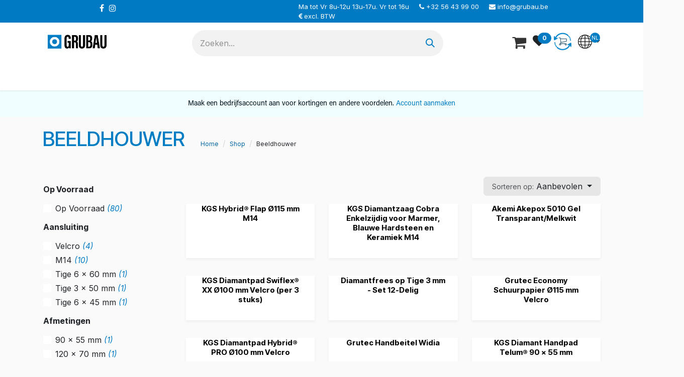

--- FILE ---
content_type: text/html; charset=utf-8
request_url: https://www.grubau.be/shop/category/beeldhouwer-938
body_size: 36625
content:
<!DOCTYPE html>
        
<html lang="nl-BE" data-website-id="1" data-main-object="product.public.category(938,)" data-add2cart-redirect="1">
    <head>
        <meta charset="utf-8"/>
        <meta http-equiv="X-UA-Compatible" content="IE=edge"/>
        <meta name="viewport" content="width=device-width, initial-scale=1"/>
        <meta name="generator" content="Odoo"/>
            
        <meta property="og:type" content="website"/>
        <meta property="og:title" content="Beeldhouwer | Grubau"/>
        <meta property="og:site_name" content="Grubau"/>
        <meta property="og:url" content="https://www.grubau.be/shop/category/beeldhouwer-938"/>
        <meta property="og:image" content="https://www.grubau.be/web/image/website/1/logo?unique=9f92a47"/>
            
        <meta name="twitter:card" content="summary_large_image"/>
        <meta name="twitter:title" content="Beeldhouwer | Grubau"/>
        <meta name="twitter:image" content="https://www.grubau.be/web/image/website/1/logo/300x300?unique=9f92a47"/>
        
        <link rel="alternate" hreflang="nl" href="https://www.grubau.be/shop/category/beeldhouwer-938"/>
        <link rel="alternate" hreflang="en" href="https://www.grubau.be/en_US/shop/category/stone-mason-938"/>
        <link rel="alternate" hreflang="fr" href="https://www.grubau.be/fr_BE/shop/category/sculpteur-938"/>
        <link rel="alternate" hreflang="x-default" href="https://www.grubau.be/shop/category/beeldhouwer-938"/>
        <link rel="canonical" href="https://www.grubau.be/shop/category/beeldhouwer-938"/>
        
        <link rel="preconnect" href="https://fonts.gstatic.com/" crossorigin=""/>
        <title>Beeldhouwer | Grubau</title>
        <link type="image/x-icon" rel="shortcut icon" href="/web/image/website/1/favicon?unique=9f92a47"/>
        <link rel="preload" href="/web/static/src/libs/fontawesome/fonts/fontawesome-webfont.woff2?v=4.7.0" as="font" crossorigin=""/>
        <link type="text/css" rel="stylesheet" href="/web/assets/1/548d66e/web.assets_frontend.min.css"/>
        <script id="web.layout.odooscript" type="text/javascript">
            var odoo = {
                csrf_token: "831512ec9b0123c36ea3a4af2f6addd92c350831o1800367666",
                debug: "",
            };
        </script>
            
                <script id="google_tag_code" async="1" src="https://www.googletagmanager.com/gtag/js?id=G-1CL9LLX1WZ"></script>
                <script>
                    window.dataLayer = window.dataLayer || [];
                    function gtag(){dataLayer.push(arguments);}
                    
                    
                    
                    gtag('set', 'user_data', {"address": {}});
                    gtag('js', new Date());
                    gtag('config', 'G-1CL9LLX1WZ', {"debug_mode": true});
                    
                </script>
        <script type="text/javascript">
            odoo.__session_info__ = {"is_admin": false, "is_system": false, "is_public": true, "is_internal_user": false, "is_website_user": true, "uid": null, "is_frontend": true, "profile_session": null, "profile_collectors": null, "profile_params": null, "show_effect": true, "currencies": {"1": {"symbol": "\u20ac", "position": "after", "digits": [69, 2]}, "2": {"symbol": "$", "position": "before", "digits": [69, 2]}}, "quick_login": true, "bundle_params": {"lang": "nl_BE", "website_id": 1}, "test_mode": false, "websocket_worker_version": "18.0-7", "translationURL": "/website/translations", "cache_hashes": {"translations": "f937b7d4cb96103431465db3a4c7ae23207f82e4"}, "geoip_country_code": "US", "geoip_phone_code": 1, "lang_url_code": "nl_BE"};
            if (!/(^|;\s)tz=/.test(document.cookie)) {
                const userTZ = Intl.DateTimeFormat().resolvedOptions().timeZone;
                document.cookie = `tz=${userTZ}; path=/`;
            }
        </script>
        <script type="text/javascript" defer="defer" src="/web/assets/1/0172bca/web.assets_frontend_minimal.min.js" onerror="__odooAssetError=1"></script>
        <script type="text/javascript" defer="defer" data-src="/web/assets/1/9d33ef7/web.assets_frontend_lazy.min.js" onerror="__odooAssetError=1"></script>
        
                    <script>
                        
            
                if (!window.odoo) {
                    window.odoo = {};
                }
                odoo.__session_info__ = odoo.__session_info__ || {
                    websocket_worker_version: "18.0-7"
                }
                odoo.__session_info__ = Object.assign(odoo.__session_info__, {
                    livechatData: {
                        isAvailable: true,
                        serverUrl: "https://www.grubau.be",
                        options: {"header_background_color": "#875A7B", "button_background_color": "#878787", "title_color": "#FFFFFF", "button_text_color": "#FFFFFF", "button_text": "Chat with us?", "input_placeholder": "Start typing...", "default_message": "Thank you for reaching out! How can we help?", "channel_name": "Grubau.be", "channel_id": 1, "default_username": "Bezoeker"},
                    },
                });
            
                    </script>
                
            
                
                <script>
                    (function(w,d,s,l,i){w[l]=w[l]||[];w[l].push({'gtm.start':
                    new Date().getTime(),event:'gtm.js'});var f=d.getElementsByTagName(s)[0],
                    j=d.createElement(s),dl=l!='dataLayer'?'&l='+l:'';j.async=true;j.src=
                    'https://www.googletagmanager.com/gtm.js?id='+i+dl;f.parentNode.insertBefore(j,f);
                    })(window,document,'script','dataLayer','GTM-M8JLW84');
                </script>
                
        <link rel="stylesheet" href="https://use.typekit.net/ozx2vxg.css">
    <!-- Google Tag Manager -->
<script>(function(w,d,s,l,i){w[l]=w[l]||[];w[l].push({'gtm.start':
new Date().getTime(),event:'gtm.js'});var f=d.getElementsByTagName(s)[0],
j=d.createElement(s),dl=l!='dataLayer'?'&l='+l:'';j.async=true;j.src=
'https://www.googletagmanager.com/gtm.js?id='+i+dl;f.parentNode.insertBefore(j,f);
})(window,document,'script','dataLayer','GTM-M8JLW84');</script>
<!-- End Google Tag Manager -->

    </head>
    <body data-cookies-consent-manager="none" data-log-tracking-events="True">


                <noscript><iframe height="0" width="0" style="display:none;visibility:hidden" name="gtm_noscript" src="https://www.googletagmanager.com/ns.html?id=GTM-M8JLW84"></iframe></noscript>
        <div id="wrapwrap" class="   ">
            <a class="o_skip_to_content btn btn-primary rounded-0 visually-hidden-focusable position-absolute start-0" href="#wrap">Overslaan naar inhoud</a>
                <header id="top" data-anchor="true" data-name="Header" data-extra-items-toggle-aria-label="Extra items knop" class="   o_header_fixed" style=" ">
                    
    <nav data-name="Navbar" aria-label="Hoofd" class="navbar navbar-expand-lg navbar-light o_colored_level o_cc o_header_force_no_radius d-none d-lg-block p-0 shadow-sm ">
        

                        <div id="o_main_nav" class="o_main_nav">
                <div class="o_header_hide_on_scroll">
                    <div aria-label="Boven" class="o_header_sales_two_top py-1">
                        <ul class="navbar-nav container d-grid h-100 px-3 o_grid_header_3_cols">
                            
                            
                            
                            
                            
                            
        <li class="d-flex align-items-center">
                
                    <div class="row">
                    <div class="col-md-4 col-lg-2 socials">
                            <div class="htl-social">
                                <ul style="list-style: none; display: flex;">
                                    <li><a href="https://www.facebook.com/grubautools/" target="_blank"><span class="fa fa-facebook-f text-o-color-4"></span></a>
                                    </li>
                                    <li>
                                      <a href="https://www.instagram.com/grubau/" target="_blank"><span class="fa fa-instagram text-o-color-4"></span></a>
                                    </li>
                                </ul> 
                            </div>
                        </div>
                        <div class="col-md-8 col-lg-6 offset-lg-3" style="
    min-width: 0;
    flex: 1 1 auto;
">
                            <div class="topBarInfo" style="
    flex: 1 1 auto;
">
                                <span class="oe-tabs" style="width: 34.5px; tab-size: 34.5px;">	</span>​<span class="oe-tabs" style="width: 40px; tab-size: 40px;">	</span>​<ul style="list-style: none;flex-wrap: wrap;display: flex;">
                                    <li>Ma tot&nbsp;Vr 8u-12u 13u-17u. Vr&nbsp;tot 16u</li>
                                    <li><span class="fa fa-phone"></span>&nbsp;<a href="tel:003256439900">+32 56 43 99 00</a></li>
                                    <li><span class="fa fa-envelope"></span>&nbsp;<a href="mailto:info@grubau.be">info@grubau.be</a></li>
                                    <li><span class="fa fa-euro"></span>&nbsp;excl. BTW</li>
                                </ul>
                            </div>
                        </div>
                        </div>
                
        </li>
                            
                            
                            <li class="o_header_sales_two_social_links_placeholder"></li>
                        </ul>
                    </div>
                    <div aria-label="Midden" class="container d-flex justify-content-between align-items-center py-1 middle">
                        
    <a data-name="Navbar Logo" href="/" class="navbar-brand logo me-4">
            
            <span role="img" aria-label="Logo of Grubau" title="Grubau"><img src="/web/image/website/1/logo/Grubau?unique=9f92a47" class="img img-fluid" width="95" height="40" alt="Grubau" loading="lazy"/></span>
        </a>
    
                        <div>
                            
        <li class="">
    <form method="get" class="o_searchbar_form s_searchbar_input " action="/website/search" data-snippet="s_searchbar_input">
            <div role="search" class="input-group ">
        <input type="search" name="search" class="search-query form-control oe_search_box rounded-start-pill ps-3 text-bg-light border-0 bg-light" placeholder="Zoeken..." value="" data-search-type="all" data-limit="5" data-display-image="true" data-display-description="true" data-display-extra-link="true" data-display-detail="true" data-order-by="name asc"/>
        <button type="submit" aria-label="Zoeken" title="Zoeken" class="btn oe_search_button rounded-end-pill p-3 bg-o-color-3 lh-1">
            <i class="oi oi-search"></i>
        </button>
    </div>

            <input name="order" type="hidden" class="o_search_order_by oe_unremovable" value="name asc"/>
            
    
        </form>
        </li>
                        </div>
                        
                        <ul class="navbar-nav align-items-center gap-1">
                            
                            
                            <div class="ht-right">
    
        <li class=" divider d-none"></li> 
        <li id="my_cart" class="o_wsale_my_cart  ">
            <a href="/shop/cart" aria-label="eCommerce winkelmandje" class="btn d-flex align-items-center fw-bold text-reset o_navlink_background_hover me-2">
                <div class="position-relative me-2 rounded-circle border p-2 bg-o-color-3 o_border_contrast">
                    <span class="fa fa-shopping-cart pe-1 pt-1" data-oe-model="ir.ui.view" data-oe-id="2119" data-oe-field="arch" data-oe-xpath="/data/xpath/t/div[1]/a[1]/span[1]"></span>
                    <sup class="my_cart_quantity badge bg-primary position-absolute top-0 end-0 mt-n1 me-n1 rounded-pill d-none" data-order-id="">0</sup>
                </div>
            </a>
        </li>
    
        
            <li class="o_wsale_my_wish  ">
                <a href="/shop/wishlist" class="d-flex align-items-center fw-bold text-reset o_navlink_background_hover">
                    <div class="position-relative me-2 rounded-circle">
                        <i class="fa fa-1x fa-heart pe-2"></i>
                        <sup class="my_wish_quantity o_animate_blink badge ms-1 bg-primary position-absolute top-0 end-0 mt-n1 me-n1 rounded-pill">0</sup>
                    </div>
                </a>
            </li>
        
                                <div id="my_reorder" class="h-col h-reorder me-2" data-oe-model="ir.ui.view" data-oe-id="3430" data-oe-field="arch" data-oe-xpath="/data/xpath/t/div[1]">
                                    <a href="/my/reorder" class="my_reordercart_btn hc-icon">
                                        <img src="/web/image/795680-4b3afb0f/reorder-icon.png?height=40" alt="reorder" loading="lazy"/>
                                    </a>
                                </div>
        
        <li data-name="Language Selector" class="o_header_language_selector ">
    
        
        
        <div class="dropdown js_language_selector d-flex align-items-center h-100 dropdown d-print-none">
            
            
            <div class="hc-icon h-col language-container dropdown-toggle position-relative" data-bs-toggle="dropdown" aria-haspopup="true" aria-expanded="false">
                <img src="/web/image/795654" loading="lazy"/>
                <span class="lang-badge">
                    NL
                </span>
            </div>
            
            
            <div role="menu" class="dropdown-menu ">
                    <a class="dropdown-item js_change_lang active" role="menuitem" href="/shop/category/beeldhouwer-938" data-url_code="nl_BE" title=" Nederlands (BE)">
                        <span class=""> Nederlands</span>
                    </a>
                    <a class="dropdown-item js_change_lang " role="menuitem" href="/en_US/shop/category/stone-mason-938" data-url_code="en_US" title="English (US)">
                        <span class="">English</span>
                    </a>
                    <a class="dropdown-item js_change_lang " role="menuitem" href="/fr_BE/shop/category/sculpteur-938" data-url_code="fr_BE" title=" Français (BE)">
                        <span class=""> Français</span>
                    </a>
            </div>
        </div>
    
        </li>
        
                                
                            </div>
                            
                            
                            
                            
                            
                        </ul>
                    </div>
                </div>
                
                <div aria-label="Onder" class="menuNav border-top o_border_contrast">
                    <div class="container d-flex justify-content-center navMenu">
                        
    <ul role="menu" id="top_menu" class="nav navbar-nav top_menu o_menu_loading align-items-center me-4 py-1">
        

                            
    <li role="presentation" class="nav-item">
        <a role="menuitem" href="/" class="nav-link ">
            <span>Startpagina</span>
        </a>
    </li>
    <li role="presentation" class="nav-item dropdown position-static">
        <a data-bs-toggle="dropdown" href="#" role="menuitem" class="nav-link dropdown-toggle o_mega_menu_toggle  " data-bs-display="static">
            <span>Verkoop</span>
        </a>
            <div data-name="Mega Menu" role="menuitem" class="dropdown-menu o_mega_menu o_mega_menu_container_size fetchEcomCategories">
    






<section class="s_mega_menu_multi_menus o_colored_level o_cc o_cc1">
        <div class="container mega_menu p-0">
            
            <div class="row d-none d-md-block">
                <div class="col-lg-12">
                    <ul class="position-relative list-unstyled category-level">
                            <li class="category-item cat-level-1" data-category-id="471">
                                <div class="position-relative">
                                    <a class="nav-link o_default_snippet_text text-black d-flex align-items-center " href="/shop/category/471">
                                        <div class="icon">
                                            <img src="/web/image/product.public.category/471/image_128" loading="lazy">
                                        </div>
                                        <span class="mb-0">
                                            Zagen, boren en frezen
                                        </span>
                                    </a>
                                </div>
                                <div class="cat-level-2">
                                    <ul class="list-unstyled d-flex">
                                            <li>
                                                <a class="dropdown-item text-black" href="/shop/category/537">
                                                    Zagen en slijpen
                                                </a>
                                                <div class="cat-level-3">
                                                    <ul class="list-unstyled">
                                                            <li>
                                                                <a href="/shop/category/891">
                                                                    Grote zaagbladen
                                                                </a>
                                                            </li>
                                                            <li>
                                                                <a href="/shop/category/893">
                                                                    Kleine zaagbladen
                                                                </a>
                                                            </li>
                                                            <li>
                                                                <a href="/shop/category/942">
                                                                    Tegelsnijders
                                                                </a>
                                                            </li>
                                                            <li>
                                                                <a href="/shop/category/892">
                                                                    Kalibreerfrezen
                                                                </a>
                                                            </li>
                                                            <li>
                                                                <a href="/shop/category/894">
                                                                    Toebehoren
                                                                </a>
                                                            </li>
                                                    </ul>
                                                </div>
                                            </li>
                                            <li>
                                                <a class="dropdown-item text-black" href="/shop/category/535">
                                                    CNC Tooling
                                                </a>
                                                <div class="cat-level-3">
                                                    <ul class="list-unstyled">
                                                            <li>
                                                                <a href="/shop/category/887">
                                                                    Vingerfrezen
                                                                </a>
                                                            </li>
                                                            <li>
                                                                <a href="/shop/category/881">
                                                                    Boren
                                                                </a>
                                                            </li>
                                                            <li>
                                                                <a href="/shop/category/883">
                                                                    Profielfrezen
                                                                </a>
                                                            </li>
                                                            <li>
                                                                <a href="/shop/category/886">
                                                                    Verlekfrezen
                                                                </a>
                                                            </li>
                                                            <li>
                                                                <a href="/shop/category/901">
                                                                    Spoelbakfrezen
                                                                </a>
                                                            </li>
                                                            <li>
                                                                <a href="/shop/category/888">
                                                                    Waterafvoerfrezen
                                                                </a>
                                                            </li>
                                                            <li>
                                                                <a href="/shop/category/934">
                                                                    Diamantkroon
                                                                </a>
                                                            </li>
                                                            <li>
                                                                <a href="/shop/category/910">
                                                                    Graveerpunten
                                                                </a>
                                                            </li>
                                                            <li>
                                                                <a href="/shop/category/914">
                                                                    Zaagbladen
                                                                </a>
                                                            </li>
                                                            <li>
                                                                <a href="/shop/category/885">
                                                                    Vacuüm Potten
                                                                </a>
                                                            </li>
                                                            <li>
                                                                <a href="/shop/category/884">
                                                                    Toolhouders
                                                                </a>
                                                            </li>
                                                            <li>
                                                                <a href="/shop/category/911">
                                                                    Toebehoren
                                                                </a>
                                                            </li>
                                                    </ul>
                                                </div>
                                            </li>
                                            <li>
                                                <a class="dropdown-item text-black" href="/shop/category/536">
                                                    Manueel boren en frezen
                                                </a>
                                                <div class="cat-level-3">
                                                    <ul class="list-unstyled">
                                                            <li>
                                                                <a href="/shop/category/930">
                                                                    Komschijven
                                                                </a>
                                                            </li>
                                                            <li>
                                                                <a href="/shop/category/889">
                                                                    Boren
                                                                </a>
                                                            </li>
                                                            <li>
                                                                <a href="/shop/category/890">
                                                                    Frezen
                                                                </a>
                                                            </li>
                                                    </ul>
                                                </div>
                                            </li>
                                            <li>
                                                <a class="dropdown-item text-black" href="/shop/category/907">
                                                    Waterjet onderdelen
                                                </a>
                                                <div class="cat-level-3">
                                                    <ul class="list-unstyled">
                                                    </ul>
                                                </div>
                                            </li>
                                    </ul>
                                </div>
                            </li>
                            <li class="category-item cat-level-1" data-category-id="469">
                                <div class="position-relative">
                                    <a class="nav-link o_default_snippet_text text-black d-flex align-items-center " href="/shop/category/469">
                                        <div class="icon">
                                            <img src="/web/image/product.public.category/469/image_128" loading="lazy">
                                        </div>
                                        <span class="mb-0">
                                            Oppervlakte bewerkingen
                                        </span>
                                    </a>
                                </div>
                                <div class="cat-level-2">
                                    <ul class="list-unstyled d-flex">
                                            <li>
                                                <a class="dropdown-item text-black" href="/shop/category/527">
                                                    Schuurpads
                                                </a>
                                                <div class="cat-level-3">
                                                    <ul class="list-unstyled">
                                                            <li>
                                                                <a href="/shop/category/845">
                                                                    Schuurpapier
                                                                </a>
                                                            </li>
                                                            <li>
                                                                <a href="/shop/category/840">
                                                                    Diamantpads
                                                                </a>
                                                            </li>
                                                            <li>
                                                                <a href="/shop/category/843">
                                                                    Metaalgebonden schuren
                                                                </a>
                                                            </li>
                                                            <li>
                                                                <a href="/shop/category/841">
                                                                    Handpads
                                                                </a>
                                                            </li>
                                                            <li>
                                                                <a href="/shop/category/844">
                                                                    Polijstbanden
                                                                </a>
                                                            </li>
                                                            <li>
                                                                <a href="/shop/category/842">
                                                                    Hoogglans
                                                                </a>
                                                            </li>
                                                            <li>
                                                                <a href="/shop/category/846">
                                                                    Vloerpads
                                                                </a>
                                                            </li>
                                                            <li>
                                                                <a href="/shop/category/916">
                                                                    Staalwol
                                                                </a>
                                                            </li>
                                                    </ul>
                                                </div>
                                            </li>
                                            <li>
                                                <a class="dropdown-item text-black" href="/shop/category/528">
                                                    Schuurstenen
                                                </a>
                                                <div class="cat-level-3">
                                                    <ul class="list-unstyled">
                                                            <li>
                                                                <a href="/shop/category/895">
                                                                    Vlakpolijsten
                                                                </a>
                                                            </li>
                                                            <li>
                                                                <a href="/shop/category/848">
                                                                    Kantenpolijststenen
                                                                </a>
                                                            </li>
                                                            <li>
                                                                <a href="/shop/category/852">
                                                                    Segmenten
                                                                </a>
                                                            </li>
                                                            <li>
                                                                <a href="/shop/category/847">
                                                                    Handschuurstenen
                                                                </a>
                                                            </li>
                                                            <li>
                                                                <a href="/shop/category/850">
                                                                    Peerstenen
                                                                </a>
                                                            </li>
                                                            <li>
                                                                <a href="/shop/category/851">
                                                                    Potstenen
                                                                </a>
                                                            </li>
                                                            <li>
                                                                <a href="/shop/category/849">
                                                                    Lapidairstenen
                                                                </a>
                                                            </li>
                                                    </ul>
                                                </div>
                                            </li>
                                            <li>
                                                <a class="dropdown-item text-black" href="/shop/category/529">
                                                    Speciale effecten
                                                </a>
                                                <div class="cat-level-3">
                                                    <ul class="list-unstyled">
                                                            <li>
                                                                <a href="/shop/category/856">
                                                                    Verouderen
                                                                </a>
                                                            </li>
                                                            <li>
                                                                <a href="/shop/category/858">
                                                                    Zandstralen
                                                                </a>
                                                            </li>
                                                            <li>
                                                                <a href="/shop/category/854">
                                                                    Boucharderen
                                                                </a>
                                                            </li>
                                                            <li>
                                                                <a href="/shop/category/913">
                                                                    Ciseleren
                                                                </a>
                                                            </li>
                                                            <li>
                                                                <a href="/shop/category/855">
                                                                    Leather touch
                                                                </a>
                                                            </li>
                                                            <li>
                                                                <a href="/shop/category/857">
                                                                    Vlammen
                                                                </a>
                                                            </li>
                                                            <li>
                                                                <a href="/shop/category/853">
                                                                    Andere
                                                                </a>
                                                            </li>
                                                    </ul>
                                                </div>
                                            </li>
                                            <li>
                                                <a class="dropdown-item text-black" href="/shop/category/530">
                                                    Toebehoren
                                                </a>
                                                <div class="cat-level-3">
                                                    <ul class="list-unstyled">
                                                            <li>
                                                                <a href="/shop/category/860">
                                                                    Steunschijven
                                                                </a>
                                                            </li>
                                                            <li>
                                                                <a href="/shop/category/859">
                                                                    Dempers
                                                                </a>
                                                            </li>
                                                    </ul>
                                                </div>
                                            </li>
                                    </ul>
                                </div>
                            </li>
                            <li class="category-item cat-level-1" data-category-id="466">
                                <div class="position-relative">
                                    <a class="nav-link o_default_snippet_text text-black d-flex align-items-center " href="/shop/category/466">
                                        <div class="icon">
                                            <img src="/web/image/product.public.category/466/image_128" loading="lazy">
                                        </div>
                                        <span class="mb-0">
                                            Chemische producten
                                        </span>
                                    </a>
                                </div>
                                <div class="cat-level-2">
                                    <ul class="list-unstyled d-flex">
                                            <li>
                                                <a class="dropdown-item text-black" href="/shop/category/519">
                                                    Lijmen en siliconen
                                                </a>
                                                <div class="cat-level-3">
                                                    <ul class="list-unstyled">
                                                            <li>
                                                                <a href="/shop/category/796">
                                                                    Lijmen
                                                                </a>
                                                            </li>
                                                            <li>
                                                                <a href="/shop/category/798">
                                                                    Siliconen
                                                                </a>
                                                            </li>
                                                            <li>
                                                                <a href="/shop/category/795">
                                                                    Kleurpigmenten
                                                                </a>
                                                            </li>
                                                            <li>
                                                                <a href="/shop/category/797">
                                                                    Reparatiekits
                                                                </a>
                                                            </li>
                                                            <li>
                                                                <a href="/shop/category/799">
                                                                    Verharders
                                                                </a>
                                                            </li>
                                                    </ul>
                                                </div>
                                            </li>
                                            <li>
                                                <a class="dropdown-item text-black" href="/shop/category/518">
                                                    Bescherming en onderhoud
                                                </a>
                                                <div class="cat-level-3">
                                                    <ul class="list-unstyled">
                                                            <li>
                                                                <a href="/shop/category/794">
                                                                    Professioneel reinigen
                                                                </a>
                                                            </li>
                                                            <li>
                                                                <a href="/shop/category/789">
                                                                    Beschermen en kleurverdiepen
                                                                </a>
                                                            </li>
                                                            <li>
                                                                <a href="/shop/category/792">
                                                                    Onderhouden en schoonmaken
                                                                </a>
                                                            </li>
                                                            <li>
                                                                <a href="/shop/category/793">
                                                                    Onderhoudssets
                                                                </a>
                                                            </li>
                                                            <li>
                                                                <a href="/shop/category/790">
                                                                    Hoogglans
                                                                </a>
                                                            </li>
                                                            <li>
                                                                <a href="/shop/category/791">
                                                                    Hulpmiddelen
                                                                </a>
                                                            </li>
                                                    </ul>
                                                </div>
                                            </li>
                                            <li>
                                                <a class="dropdown-item text-black" href="/shop/category/520">
                                                    Toebehoren
                                                </a>
                                                <div class="cat-level-3">
                                                    <ul class="list-unstyled">
                                                            <li>
                                                                <a href="/shop/category/802">
                                                                    Mengtuiten
                                                                </a>
                                                            </li>
                                                            <li>
                                                                <a href="/shop/category/803">
                                                                    Pistolen
                                                                </a>
                                                            </li>
                                                            <li>
                                                                <a href="/shop/category/804">
                                                                    Verstekklemmen
                                                                </a>
                                                            </li>
                                                            <li>
                                                                <a href="/shop/category/805">
                                                                    Versterkingsprofielen
                                                                </a>
                                                            </li>
                                                            <li>
                                                                <a href="/shop/category/801">
                                                                    Lijmschrapers en spatels
                                                                </a>
                                                            </li>
                                                            <li>
                                                                <a href="/shop/category/800">
                                                                    Afplaktape
                                                                </a>
                                                            </li>
                                                            <li>
                                                                <a href="/shop/category/931">
                                                                    Waterafwissers
                                                                </a>
                                                            </li>
                                                    </ul>
                                                </div>
                                            </li>
                                    </ul>
                                </div>
                            </li>
                            <li class="category-item cat-level-1" data-category-id="465">
                                <div class="position-relative">
                                    <a class="nav-link o_default_snippet_text text-black d-flex align-items-center " href="/shop/category/465">
                                        <div class="icon">
                                            <img src="/web/image/product.public.category/465/image_128" loading="lazy">
                                        </div>
                                        <span class="mb-0">
                                            Beeldhouwen
                                        </span>
                                    </a>
                                </div>
                                <div class="cat-level-2">
                                    <ul class="list-unstyled d-flex">
                                            <li>
                                                <a class="dropdown-item text-black" href="/shop/category/517">
                                                    Beitels en hamers
                                                </a>
                                                <div class="cat-level-3">
                                                    <ul class="list-unstyled">
                                                            <li>
                                                                <a href="/shop/category/782">
                                                                    Gradines
                                                                </a>
                                                            </li>
                                                            <li>
                                                                <a href="/shop/category/781">
                                                                    Bouchardes
                                                                </a>
                                                            </li>
                                                            <li>
                                                                <a href="/shop/category/784">
                                                                    Kliefbeitels
                                                                </a>
                                                            </li>
                                                            <li>
                                                                <a href="/shop/category/788">
                                                                    Platte Beitels
                                                                </a>
                                                            </li>
                                                            <li>
                                                                <a href="/shop/category/785">
                                                                    Letterbeitels
                                                                </a>
                                                            </li>
                                                            <li>
                                                                <a href="/shop/category/786">
                                                                    Puntbeitels
                                                                </a>
                                                            </li>
                                                            <li>
                                                                <a href="/shop/category/783">
                                                                    Hamers
                                                                </a>
                                                            </li>
                                                            <li>
                                                                <a href="/shop/category/787">
                                                                    Toebehoren
                                                                </a>
                                                            </li>
                                                    </ul>
                                                </div>
                                            </li>
                                            <li>
                                                <a class="dropdown-item text-black" href="/shop/category/516">
                                                    Beeldhouwwerktuigen
                                                </a>
                                                <div class="cat-level-3">
                                                    <ul class="list-unstyled">
                                                            <li>
                                                                <a href="/shop/category/777">
                                                                    Frezen
                                                                </a>
                                                            </li>
                                                            <li>
                                                                <a href="/shop/category/776">
                                                                    Boren
                                                                </a>
                                                            </li>
                                                            <li>
                                                                <a href="/shop/category/905">
                                                                    Slijpstiften
                                                                </a>
                                                            </li>
                                                            <li>
                                                                <a href="/shop/category/780">
                                                                    Raspen en vijlen
                                                                </a>
                                                            </li>
                                                            <li>
                                                                <a href="/shop/category/778">
                                                                    Letterverf en bladgoud
                                                                </a>
                                                            </li>
                                                            <li>
                                                                <a href="/shop/category/779">
                                                                    Penselen
                                                                </a>
                                                            </li>
                                                    </ul>
                                                </div>
                                            </li>
                                    </ul>
                                </div>
                            </li>
                            <li class="category-item cat-level-1" data-category-id="470">
                                <div class="position-relative">
                                    <a class="nav-link o_default_snippet_text text-black d-flex align-items-center " href="/shop/category/470">
                                        <div class="icon">
                                            <img src="/web/image/product.public.category/470/image_128" loading="lazy">
                                        </div>
                                        <span class="mb-0">
                                            Stockage en plaatsing
                                        </span>
                                    </a>
                                </div>
                                <div class="cat-level-2">
                                    <ul class="list-unstyled d-flex">
                                            <li>
                                                <a class="dropdown-item text-black" href="/shop/category/532">
                                                    Heffen en hijsen
                                                </a>
                                                <div class="cat-level-3">
                                                    <ul class="list-unstyled">
                                                            <li>
                                                                <a href="/shop/category/870">
                                                                    Vacuüm heftuigen
                                                                </a>
                                                            </li>
                                                            <li>
                                                                <a href="/shop/category/912">
                                                                    Onderdelen Vacuüm heftuigen
                                                                </a>
                                                            </li>
                                                            <li>
                                                                <a href="/shop/category/863">
                                                                    Handventouses
                                                                </a>
                                                            </li>
                                                            <li>
                                                                <a href="/shop/category/866">
                                                                    Platenklemmen
                                                                </a>
                                                            </li>
                                                            <li>
                                                                <a href="/shop/category/864">
                                                                    Hijsbanden
                                                                </a>
                                                            </li>
                                                            <li>
                                                                <a href="/shop/category/868">
                                                                    Staalkabels
                                                                </a>
                                                            </li>
                                                            <li>
                                                                <a href="/shop/category/867">
                                                                    Portaalkranen
                                                                </a>
                                                            </li>
                                                            <li>
                                                                <a href="/shop/category/865">
                                                                    Kraanarmen
                                                                </a>
                                                            </li>
                                                            <li>
                                                                <a href="/shop/category/869">
                                                                    Takels
                                                                </a>
                                                            </li>
                                                            <li>
                                                                <a href="/shop/category/903">
                                                                    Toebehoren
                                                                </a>
                                                            </li>
                                                    </ul>
                                                </div>
                                            </li>
                                            <li>
                                                <a class="dropdown-item text-black" href="/shop/category/534">
                                                    Stockage en transport
                                                </a>
                                                <div class="cat-level-3">
                                                    <ul class="list-unstyled">
                                                            <li>
                                                                <a href="/shop/category/929">
                                                                    Schragen
                                                                </a>
                                                            </li>
                                                            <li>
                                                                <a href="/shop/category/876">
                                                                    Platenstaanders
                                                                </a>
                                                            </li>
                                                            <li>
                                                                <a href="/shop/category/875">
                                                                    Karren
                                                                </a>
                                                            </li>
                                                            <li>
                                                                <a href="/shop/category/880">
                                                                    Werktafels
                                                                </a>
                                                            </li>
                                                            <li>
                                                                <a href="/shop/category/878">
                                                                    Transportbokken
                                                                </a>
                                                            </li>
                                                            <li>
                                                                <a href="/shop/category/879">
                                                                    Verpakkingsmateriaal
                                                                </a>
                                                            </li>
                                                            <li>
                                                                <a href="/shop/category/877">
                                                                    Toebehoren
                                                                </a>
                                                            </li>
                                                    </ul>
                                                </div>
                                            </li>
                                            <li>
                                                <a class="dropdown-item text-black" href="/shop/category/533">
                                                    Plaatsing
                                                </a>
                                                <div class="cat-level-3">
                                                    <ul class="list-unstyled">
                                                            <li>
                                                                <a href="/shop/category/872">
                                                                    Naadloze verlijmingen
                                                                </a>
                                                            </li>
                                                            <li>
                                                                <a href="/shop/category/871">
                                                                    Beschermingslatten
                                                                </a>
                                                            </li>
                                                            <li>
                                                                <a href="/shop/category/873">
                                                                    Plaatsingskarren
                                                                </a>
                                                            </li>
                                                            <li>
                                                                <a href="/shop/category/919">
                                                                    Tegel Levelling Systemen
                                                                </a>
                                                            </li>
                                                            <li>
                                                                <a href="/shop/category/874">
                                                                    Spieën
                                                                </a>
                                                            </li>
                                                            <li>
                                                                <a href="/shop/category/897">
                                                                    Toebehoren
                                                                </a>
                                                            </li>
                                                    </ul>
                                                </div>
                                            </li>
                                            <li>
                                                <a class="dropdown-item text-black" href="/shop/category/531">
                                                    Afvalverwerking
                                                </a>
                                                <div class="cat-level-3">
                                                    <ul class="list-unstyled">
                                                            <li>
                                                                <a href="/shop/category/861">
                                                                    Containers
                                                                </a>
                                                            </li>
                                                            <li>
                                                                <a href="/shop/category/862">
                                                                    Zakken
                                                                </a>
                                                            </li>
                                                    </ul>
                                                </div>
                                            </li>
                                    </ul>
                                </div>
                            </li>
                            <li class="category-item cat-level-1" data-category-id="468">
                                <div class="position-relative">
                                    <a class="nav-link o_default_snippet_text text-black d-flex align-items-center " href="/shop/category/468">
                                        <div class="icon">
                                            <img src="/web/image/product.public.category/468/image_128" loading="lazy">
                                        </div>
                                        <span class="mb-0">
                                            Machines
                                        </span>
                                    </a>
                                </div>
                                <div class="cat-level-2">
                                    <ul class="list-unstyled d-flex">
                                            <li>
                                                <a class="dropdown-item text-black" href="/shop/category/525">
                                                    Handmachines
                                                </a>
                                                <div class="cat-level-3">
                                                    <ul class="list-unstyled">
                                                            <li>
                                                                <a href="/shop/category/833">
                                                                    Haakse slijpers
                                                                </a>
                                                            </li>
                                                            <li>
                                                                <a href="/shop/category/835">
                                                                    Rechte slijpers
                                                                </a>
                                                            </li>
                                                            <li>
                                                                <a href="/shop/category/831">
                                                                    Boormachines
                                                                </a>
                                                            </li>
                                                            <li>
                                                                <a href="/shop/category/918">
                                                                    Satelliet Schuurmachines
                                                                </a>
                                                            </li>
                                                            <li>
                                                                <a href="/shop/category/834">
                                                                    Pneumatische slijpers
                                                                </a>
                                                            </li>
                                                            <li>
                                                                <a href="/shop/category/832">
                                                                    Excentrische schuurmachines
                                                                </a>
                                                            </li>
                                                            <li>
                                                                <a href="/shop/category/836">
                                                                    Toebehoren en onderdelen
                                                                </a>
                                                            </li>
                                                    </ul>
                                                </div>
                                            </li>
                                            <li>
                                                <a class="dropdown-item text-black" href="/shop/category/524">
                                                    Andere machines
                                                </a>
                                                <div class="cat-level-3">
                                                    <ul class="list-unstyled">
                                                            <li>
                                                                <a href="/shop/category/824">
                                                                    Hydraulische slijpmachines
                                                                </a>
                                                            </li>
                                                            <li>
                                                                <a href="/shop/category/825">
                                                                    Machines voor oppervlaktebewerking
                                                                </a>
                                                            </li>
                                                            <li>
                                                                <a href="/shop/category/830">
                                                                    Zandstraalmachines
                                                                </a>
                                                            </li>
                                                            <li>
                                                                <a href="/shop/category/827">
                                                                    Stofafzuigingen
                                                                </a>
                                                            </li>
                                                            <li>
                                                                <a href="/shop/category/829">
                                                                    Vloerschuurmachines
                                                                </a>
                                                            </li>
                                                            <li>
                                                                <a href="/shop/category/826">
                                                                    Slijpmolens
                                                                </a>
                                                            </li>
                                                            <li>
                                                                <a href="/shop/category/828">
                                                                    Toebehoren en onderdelen
                                                                </a>
                                                            </li>
                                                    </ul>
                                                </div>
                                            </li>
                                            <li>
                                                <a class="dropdown-item text-black" href="/shop/category/935">
                                                    Opmeetapparatuur
                                                </a>
                                                <div class="cat-level-3">
                                                    <ul class="list-unstyled">
                                                    </ul>
                                                </div>
                                            </li>
                                    </ul>
                                </div>
                            </li>
                            <li class="category-item cat-level-1" data-category-id="467">
                                <div class="position-relative">
                                    <a class="nav-link o_default_snippet_text text-black d-flex align-items-center " href="/shop/category/467">
                                        <div class="icon">
                                            <img src="/web/image/product.public.category/467/image_128" loading="lazy">
                                        </div>
                                        <span class="mb-0">
                                            Gereedschappen
                                        </span>
                                    </a>
                                </div>
                                <div class="cat-level-2">
                                    <ul class="list-unstyled d-flex">
                                            <li>
                                                <a class="dropdown-item text-black" href="/shop/category/523">
                                                    Persoonlijke bescherming
                                                </a>
                                                <div class="cat-level-3">
                                                    <ul class="list-unstyled">
                                                            <li>
                                                                <a href="/shop/category/953">
                                                                    Exoskelet
                                                                </a>
                                                            </li>
                                                            <li>
                                                                <a href="/shop/category/920">
                                                                    Hygiëne artikelen
                                                                </a>
                                                            </li>
                                                            <li>
                                                                <a href="/shop/category/819">
                                                                    Oorbescherming
                                                                </a>
                                                            </li>
                                                            <li>
                                                                <a href="/shop/category/823">
                                                                    Veiligheidsbrillen
                                                                </a>
                                                            </li>
                                                            <li>
                                                                <a href="/shop/category/817">
                                                                    Mondmaskers
                                                                </a>
                                                            </li>
                                                            <li>
                                                                <a href="/shop/category/822">
                                                                    Schorten
                                                                </a>
                                                            </li>
                                                            <li>
                                                                <a href="/shop/category/818">
                                                                    Mouwen
                                                                </a>
                                                            </li>
                                                            <li>
                                                                <a href="/shop/category/816">
                                                                    Handschoenen
                                                                </a>
                                                            </li>
                                                            <li>
                                                                <a href="/shop/category/821">
                                                                    Schoenen en laarzen
                                                                </a>
                                                            </li>
                                                            <li>
                                                                <a href="/shop/category/820">
                                                                    Rugbescherming
                                                                </a>
                                                            </li>
                                                    </ul>
                                                </div>
                                            </li>
                                            <li>
                                                <a class="dropdown-item text-black" href="/shop/category/522">
                                                    Meten en markeren
                                                </a>
                                                <div class="cat-level-3">
                                                    <ul class="list-unstyled">
                                                            <li>
                                                                <a href="/shop/category/814">
                                                                    Meten
                                                                </a>
                                                            </li>
                                                            <li>
                                                                <a href="/shop/category/813">
                                                                    Markeren
                                                                </a>
                                                            </li>
                                                            <li>
                                                                <a href="/shop/category/812">
                                                                    Leugenzweeën
                                                                </a>
                                                            </li>
                                                            <li>
                                                                <a href="/shop/category/815">
                                                                    Winkelhaken
                                                                </a>
                                                            </li>
                                                    </ul>
                                                </div>
                                            </li>
                                            <li>
                                                <a class="dropdown-item text-black" href="/shop/category/906">
                                                    Breekmessen
                                                </a>
                                                <div class="cat-level-3">
                                                    <ul class="list-unstyled">
                                                    </ul>
                                                </div>
                                            </li>
                                            <li>
                                                <a class="dropdown-item text-black" href="/shop/category/521">
                                                    Bevestigen
                                                </a>
                                                <div class="cat-level-3">
                                                    <ul class="list-unstyled">
                                                            <li>
                                                                <a href="/shop/category/810">
                                                                    Spantangen
                                                                </a>
                                                            </li>
                                                            <li>
                                                                <a href="/shop/category/809">
                                                                    Pluggen
                                                                </a>
                                                            </li>
                                                            <li>
                                                                <a href="/shop/category/811">
                                                                    Vijzen
                                                                </a>
                                                            </li>
                                                            <li>
                                                                <a href="/shop/category/808">
                                                                    Moeren
                                                                </a>
                                                            </li>
                                                            <li>
                                                                <a href="/shop/category/807">
                                                                    Hoekijzers
                                                                </a>
                                                            </li>
                                                            <li>
                                                                <a href="/shop/category/806">
                                                                    Ankers
                                                                </a>
                                                            </li>
                                                    </ul>
                                                </div>
                                            </li>
                                    </ul>
                                </div>
                            </li>
                            <li class="category-item cat-level-1" data-category-id="921">
                                <div class="position-relative">
                                    <a class="nav-link o_default_snippet_text text-black d-flex align-items-center " href="/shop/category/921">
                                        <div class="icon">
                                            <img src="/web/image/product.public.category/921/image_128" loading="lazy">
                                        </div>
                                        <span class="mb-0">
                                            Outlet
                                        </span>
                                    </a>
                                </div>
                                <div class="cat-level-2">
                                    <ul class="list-unstyled d-flex">
                                            <li>
                                                <a class="dropdown-item text-black" href="/shop/category/922">
                                                    Zagen, boren en frezen
                                                </a>
                                                <div class="cat-level-3">
                                                    <ul class="list-unstyled">
                                                    </ul>
                                                </div>
                                            </li>
                                            <li>
                                                <a class="dropdown-item text-black" href="/shop/category/923">
                                                    Oppervlaktebewerkingen
                                                </a>
                                                <div class="cat-level-3">
                                                    <ul class="list-unstyled">
                                                    </ul>
                                                </div>
                                            </li>
                                            <li>
                                                <a class="dropdown-item text-black" href="/shop/category/924">
                                                    Chemische producten
                                                </a>
                                                <div class="cat-level-3">
                                                    <ul class="list-unstyled">
                                                    </ul>
                                                </div>
                                            </li>
                                            <li>
                                                <a class="dropdown-item text-black" href="/shop/category/925">
                                                    Beeldhouwen
                                                </a>
                                                <div class="cat-level-3">
                                                    <ul class="list-unstyled">
                                                    </ul>
                                                </div>
                                            </li>
                                            <li>
                                                <a class="dropdown-item text-black" href="/shop/category/926">
                                                    Stockage en plaatsing
                                                </a>
                                                <div class="cat-level-3">
                                                    <ul class="list-unstyled">
                                                    </ul>
                                                </div>
                                            </li>
                                            <li>
                                                <a class="dropdown-item text-black" href="/shop/category/927">
                                                    Machines
                                                </a>
                                                <div class="cat-level-3">
                                                    <ul class="list-unstyled">
                                                    </ul>
                                                </div>
                                            </li>
                                            <li>
                                                <a class="dropdown-item text-black" href="/shop/category/928">
                                                    Gereedschappen
                                                </a>
                                                <div class="cat-level-3">
                                                    <ul class="list-unstyled">
                                                    </ul>
                                                </div>
                                            </li>
                                    </ul>
                                </div>
                            </li>
                    </ul>
                </div>
            </div>
            
            <div class="row d-block d-md-none">
                    <div class="col-12 col-lg-3 pt16 pb24">
                        <h4 class="o_default_snippet_text text-uppercase h5 fw-bold mt-0">
                            <a class="nav-link o_default_snippet_text p-0 text-black" href="/shop/category/471">Zagen, boren en frezen</a>
                        </h4>
                        <div class="s_hr pt4 pb16">
                            <hr class="w-100 mx-auto" style="border-top-width: 2px; border-top-color: var(--primary);">
                        </div>
                        <nav class="nav flex-column">
                            <div class="mb-3">
                                <a class="nav-link o_default_snippet_text px-0" href="/shop/category/537">Zagen en slijpen</a>
                                    <a class="nav-link o_default_snippet_text px-0 fw-normal" href="/shop/category/891">Grote zaagbladen</a>
                                    <a class="nav-link o_default_snippet_text px-0 fw-normal" href="/shop/category/893">Kleine zaagbladen</a>
                                    <a class="nav-link o_default_snippet_text px-0 fw-normal" href="/shop/category/942">Tegelsnijders</a>
                                    <a class="nav-link o_default_snippet_text px-0 fw-normal" href="/shop/category/892">Kalibreerfrezen</a>
                                    <a class="nav-link o_default_snippet_text px-0 fw-normal" href="/shop/category/894">Toebehoren</a>
                            </div><div class="mb-3">
                                <a class="nav-link o_default_snippet_text px-0" href="/shop/category/535">CNC Tooling</a>
                                    <a class="nav-link o_default_snippet_text px-0 fw-normal" href="/shop/category/887">Vingerfrezen</a>
                                    <a class="nav-link o_default_snippet_text px-0 fw-normal" href="/shop/category/881">Boren</a>
                                    <a class="nav-link o_default_snippet_text px-0 fw-normal" href="/shop/category/883">Profielfrezen</a>
                                    <a class="nav-link o_default_snippet_text px-0 fw-normal" href="/shop/category/886">Verlekfrezen</a>
                                    <a class="nav-link o_default_snippet_text px-0 fw-normal" href="/shop/category/901">Spoelbakfrezen</a>
                                    <a class="nav-link o_default_snippet_text px-0 fw-normal" href="/shop/category/888">Waterafvoerfrezen</a>
                                    <a class="nav-link o_default_snippet_text px-0 fw-normal" href="/shop/category/934">Diamantkroon</a>
                                    <a class="nav-link o_default_snippet_text px-0 fw-normal" href="/shop/category/910">Graveerpunten</a>
                                    <a class="nav-link o_default_snippet_text px-0 fw-normal" href="/shop/category/914">Zaagbladen</a>
                                    <a class="nav-link o_default_snippet_text px-0 fw-normal" href="/shop/category/885">Vacuüm Potten</a>
                                    <a class="nav-link o_default_snippet_text px-0 fw-normal" href="/shop/category/884">Toolhouders</a>
                                    <a class="nav-link o_default_snippet_text px-0 fw-normal" href="/shop/category/911">Toebehoren</a>
                            </div><div class="mb-3">
                                <a class="nav-link o_default_snippet_text px-0" href="/shop/category/536">Manueel boren en frezen</a>
                                    <a class="nav-link o_default_snippet_text px-0 fw-normal" href="/shop/category/930">Komschijven</a>
                                    <a class="nav-link o_default_snippet_text px-0 fw-normal" href="/shop/category/889">Boren</a>
                                    <a class="nav-link o_default_snippet_text px-0 fw-normal" href="/shop/category/890">Frezen</a>
                            </div><div class="mb-3">
                                <a class="nav-link o_default_snippet_text px-0" href="/shop/category/907">Waterjet onderdelen</a>
                            </div>
                        </nav>
                    </div>
                    <div class="col-12 col-lg-3 pt16 pb24">
                        <h4 class="o_default_snippet_text text-uppercase h5 fw-bold mt-0">
                            <a class="nav-link o_default_snippet_text p-0 text-black" href="/shop/category/469">Oppervlakte bewerkingen</a>
                        </h4>
                        <div class="s_hr pt4 pb16">
                            <hr class="w-100 mx-auto" style="border-top-width: 2px; border-top-color: var(--primary);">
                        </div>
                        <nav class="nav flex-column">
                            <div class="mb-3">
                                <a class="nav-link o_default_snippet_text px-0" href="/shop/category/527">Schuurpads</a>
                                    <a class="nav-link o_default_snippet_text px-0 fw-normal" href="/shop/category/845">Schuurpapier</a>
                                    <a class="nav-link o_default_snippet_text px-0 fw-normal" href="/shop/category/840">Diamantpads</a>
                                    <a class="nav-link o_default_snippet_text px-0 fw-normal" href="/shop/category/843">Metaalgebonden schuren</a>
                                    <a class="nav-link o_default_snippet_text px-0 fw-normal" href="/shop/category/841">Handpads</a>
                                    <a class="nav-link o_default_snippet_text px-0 fw-normal" href="/shop/category/844">Polijstbanden</a>
                                    <a class="nav-link o_default_snippet_text px-0 fw-normal" href="/shop/category/842">Hoogglans</a>
                                    <a class="nav-link o_default_snippet_text px-0 fw-normal" href="/shop/category/846">Vloerpads</a>
                                    <a class="nav-link o_default_snippet_text px-0 fw-normal" href="/shop/category/916">Staalwol</a>
                            </div><div class="mb-3">
                                <a class="nav-link o_default_snippet_text px-0" href="/shop/category/528">Schuurstenen</a>
                                    <a class="nav-link o_default_snippet_text px-0 fw-normal" href="/shop/category/895">Vlakpolijsten</a>
                                    <a class="nav-link o_default_snippet_text px-0 fw-normal" href="/shop/category/848">Kantenpolijststenen</a>
                                    <a class="nav-link o_default_snippet_text px-0 fw-normal" href="/shop/category/852">Segmenten</a>
                                    <a class="nav-link o_default_snippet_text px-0 fw-normal" href="/shop/category/847">Handschuurstenen</a>
                                    <a class="nav-link o_default_snippet_text px-0 fw-normal" href="/shop/category/850">Peerstenen</a>
                                    <a class="nav-link o_default_snippet_text px-0 fw-normal" href="/shop/category/851">Potstenen</a>
                                    <a class="nav-link o_default_snippet_text px-0 fw-normal" href="/shop/category/849">Lapidairstenen</a>
                            </div><div class="mb-3">
                                <a class="nav-link o_default_snippet_text px-0" href="/shop/category/529">Speciale effecten</a>
                                    <a class="nav-link o_default_snippet_text px-0 fw-normal" href="/shop/category/856">Verouderen</a>
                                    <a class="nav-link o_default_snippet_text px-0 fw-normal" href="/shop/category/858">Zandstralen</a>
                                    <a class="nav-link o_default_snippet_text px-0 fw-normal" href="/shop/category/854">Boucharderen</a>
                                    <a class="nav-link o_default_snippet_text px-0 fw-normal" href="/shop/category/913">Ciseleren</a>
                                    <a class="nav-link o_default_snippet_text px-0 fw-normal" href="/shop/category/855">Leather touch</a>
                                    <a class="nav-link o_default_snippet_text px-0 fw-normal" href="/shop/category/857">Vlammen</a>
                                    <a class="nav-link o_default_snippet_text px-0 fw-normal" href="/shop/category/853">Andere</a>
                            </div><div class="mb-3">
                                <a class="nav-link o_default_snippet_text px-0" href="/shop/category/530">Toebehoren</a>
                                    <a class="nav-link o_default_snippet_text px-0 fw-normal" href="/shop/category/860">Steunschijven</a>
                                    <a class="nav-link o_default_snippet_text px-0 fw-normal" href="/shop/category/859">Dempers</a>
                            </div>
                        </nav>
                    </div>
                    <div class="col-12 col-lg-3 pt16 pb24">
                        <h4 class="o_default_snippet_text text-uppercase h5 fw-bold mt-0">
                            <a class="nav-link o_default_snippet_text p-0 text-black" href="/shop/category/466">Chemische producten</a>
                        </h4>
                        <div class="s_hr pt4 pb16">
                            <hr class="w-100 mx-auto" style="border-top-width: 2px; border-top-color: var(--primary);">
                        </div>
                        <nav class="nav flex-column">
                            <div class="mb-3">
                                <a class="nav-link o_default_snippet_text px-0" href="/shop/category/519">Lijmen en siliconen</a>
                                    <a class="nav-link o_default_snippet_text px-0 fw-normal" href="/shop/category/796">Lijmen</a>
                                    <a class="nav-link o_default_snippet_text px-0 fw-normal" href="/shop/category/798">Siliconen</a>
                                    <a class="nav-link o_default_snippet_text px-0 fw-normal" href="/shop/category/795">Kleurpigmenten</a>
                                    <a class="nav-link o_default_snippet_text px-0 fw-normal" href="/shop/category/797">Reparatiekits</a>
                                    <a class="nav-link o_default_snippet_text px-0 fw-normal" href="/shop/category/799">Verharders</a>
                            </div><div class="mb-3">
                                <a class="nav-link o_default_snippet_text px-0" href="/shop/category/518">Bescherming en onderhoud</a>
                                    <a class="nav-link o_default_snippet_text px-0 fw-normal" href="/shop/category/794">Professioneel reinigen</a>
                                    <a class="nav-link o_default_snippet_text px-0 fw-normal" href="/shop/category/789">Beschermen en kleurverdiepen</a>
                                    <a class="nav-link o_default_snippet_text px-0 fw-normal" href="/shop/category/792">Onderhouden en schoonmaken</a>
                                    <a class="nav-link o_default_snippet_text px-0 fw-normal" href="/shop/category/793">Onderhoudssets</a>
                                    <a class="nav-link o_default_snippet_text px-0 fw-normal" href="/shop/category/790">Hoogglans</a>
                                    <a class="nav-link o_default_snippet_text px-0 fw-normal" href="/shop/category/791">Hulpmiddelen</a>
                            </div><div class="mb-3">
                                <a class="nav-link o_default_snippet_text px-0" href="/shop/category/520">Toebehoren</a>
                                    <a class="nav-link o_default_snippet_text px-0 fw-normal" href="/shop/category/802">Mengtuiten</a>
                                    <a class="nav-link o_default_snippet_text px-0 fw-normal" href="/shop/category/803">Pistolen</a>
                                    <a class="nav-link o_default_snippet_text px-0 fw-normal" href="/shop/category/804">Verstekklemmen</a>
                                    <a class="nav-link o_default_snippet_text px-0 fw-normal" href="/shop/category/805">Versterkingsprofielen</a>
                                    <a class="nav-link o_default_snippet_text px-0 fw-normal" href="/shop/category/801">Lijmschrapers en spatels</a>
                                    <a class="nav-link o_default_snippet_text px-0 fw-normal" href="/shop/category/800">Afplaktape</a>
                                    <a class="nav-link o_default_snippet_text px-0 fw-normal" href="/shop/category/931">Waterafwissers</a>
                            </div>
                        </nav>
                    </div>
                    <div class="col-12 col-lg-3 pt16 pb24">
                        <h4 class="o_default_snippet_text text-uppercase h5 fw-bold mt-0">
                            <a class="nav-link o_default_snippet_text p-0 text-black" href="/shop/category/465">Beeldhouwen</a>
                        </h4>
                        <div class="s_hr pt4 pb16">
                            <hr class="w-100 mx-auto" style="border-top-width: 2px; border-top-color: var(--primary);">
                        </div>
                        <nav class="nav flex-column">
                            <div class="mb-3">
                                <a class="nav-link o_default_snippet_text px-0" href="/shop/category/517">Beitels en hamers</a>
                                    <a class="nav-link o_default_snippet_text px-0 fw-normal" href="/shop/category/782">Gradines</a>
                                    <a class="nav-link o_default_snippet_text px-0 fw-normal" href="/shop/category/781">Bouchardes</a>
                                    <a class="nav-link o_default_snippet_text px-0 fw-normal" href="/shop/category/784">Kliefbeitels</a>
                                    <a class="nav-link o_default_snippet_text px-0 fw-normal" href="/shop/category/788">Platte Beitels</a>
                                    <a class="nav-link o_default_snippet_text px-0 fw-normal" href="/shop/category/785">Letterbeitels</a>
                                    <a class="nav-link o_default_snippet_text px-0 fw-normal" href="/shop/category/786">Puntbeitels</a>
                                    <a class="nav-link o_default_snippet_text px-0 fw-normal" href="/shop/category/783">Hamers</a>
                                    <a class="nav-link o_default_snippet_text px-0 fw-normal" href="/shop/category/787">Toebehoren</a>
                            </div><div class="mb-3">
                                <a class="nav-link o_default_snippet_text px-0" href="/shop/category/516">Beeldhouwwerktuigen</a>
                                    <a class="nav-link o_default_snippet_text px-0 fw-normal" href="/shop/category/777">Frezen</a>
                                    <a class="nav-link o_default_snippet_text px-0 fw-normal" href="/shop/category/776">Boren</a>
                                    <a class="nav-link o_default_snippet_text px-0 fw-normal" href="/shop/category/905">Slijpstiften</a>
                                    <a class="nav-link o_default_snippet_text px-0 fw-normal" href="/shop/category/780">Raspen en vijlen</a>
                                    <a class="nav-link o_default_snippet_text px-0 fw-normal" href="/shop/category/778">Letterverf en bladgoud</a>
                                    <a class="nav-link o_default_snippet_text px-0 fw-normal" href="/shop/category/779">Penselen</a>
                            </div>
                        </nav>
                    </div>
                    <div class="col-12 col-lg-3 pt16 pb24">
                        <h4 class="o_default_snippet_text text-uppercase h5 fw-bold mt-0">
                            <a class="nav-link o_default_snippet_text p-0 text-black" href="/shop/category/470">Stockage en plaatsing</a>
                        </h4>
                        <div class="s_hr pt4 pb16">
                            <hr class="w-100 mx-auto" style="border-top-width: 2px; border-top-color: var(--primary);">
                        </div>
                        <nav class="nav flex-column">
                            <div class="mb-3">
                                <a class="nav-link o_default_snippet_text px-0" href="/shop/category/532">Heffen en hijsen</a>
                                    <a class="nav-link o_default_snippet_text px-0 fw-normal" href="/shop/category/870">Vacuüm heftuigen</a>
                                    <a class="nav-link o_default_snippet_text px-0 fw-normal" href="/shop/category/912">Onderdelen Vacuüm heftuigen</a>
                                    <a class="nav-link o_default_snippet_text px-0 fw-normal" href="/shop/category/863">Handventouses</a>
                                    <a class="nav-link o_default_snippet_text px-0 fw-normal" href="/shop/category/866">Platenklemmen</a>
                                    <a class="nav-link o_default_snippet_text px-0 fw-normal" href="/shop/category/864">Hijsbanden</a>
                                    <a class="nav-link o_default_snippet_text px-0 fw-normal" href="/shop/category/868">Staalkabels</a>
                                    <a class="nav-link o_default_snippet_text px-0 fw-normal" href="/shop/category/867">Portaalkranen</a>
                                    <a class="nav-link o_default_snippet_text px-0 fw-normal" href="/shop/category/865">Kraanarmen</a>
                                    <a class="nav-link o_default_snippet_text px-0 fw-normal" href="/shop/category/869">Takels</a>
                                    <a class="nav-link o_default_snippet_text px-0 fw-normal" href="/shop/category/903">Toebehoren</a>
                            </div><div class="mb-3">
                                <a class="nav-link o_default_snippet_text px-0" href="/shop/category/534">Stockage en transport</a>
                                    <a class="nav-link o_default_snippet_text px-0 fw-normal" href="/shop/category/929">Schragen</a>
                                    <a class="nav-link o_default_snippet_text px-0 fw-normal" href="/shop/category/876">Platenstaanders</a>
                                    <a class="nav-link o_default_snippet_text px-0 fw-normal" href="/shop/category/875">Karren</a>
                                    <a class="nav-link o_default_snippet_text px-0 fw-normal" href="/shop/category/880">Werktafels</a>
                                    <a class="nav-link o_default_snippet_text px-0 fw-normal" href="/shop/category/878">Transportbokken</a>
                                    <a class="nav-link o_default_snippet_text px-0 fw-normal" href="/shop/category/879">Verpakkingsmateriaal</a>
                                    <a class="nav-link o_default_snippet_text px-0 fw-normal" href="/shop/category/877">Toebehoren</a>
                            </div><div class="mb-3">
                                <a class="nav-link o_default_snippet_text px-0" href="/shop/category/533">Plaatsing</a>
                                    <a class="nav-link o_default_snippet_text px-0 fw-normal" href="/shop/category/872">Naadloze verlijmingen</a>
                                    <a class="nav-link o_default_snippet_text px-0 fw-normal" href="/shop/category/871">Beschermingslatten</a>
                                    <a class="nav-link o_default_snippet_text px-0 fw-normal" href="/shop/category/873">Plaatsingskarren</a>
                                    <a class="nav-link o_default_snippet_text px-0 fw-normal" href="/shop/category/919">Tegel Levelling Systemen</a>
                                    <a class="nav-link o_default_snippet_text px-0 fw-normal" href="/shop/category/874">Spieën</a>
                                    <a class="nav-link o_default_snippet_text px-0 fw-normal" href="/shop/category/897">Toebehoren</a>
                            </div><div class="mb-3">
                                <a class="nav-link o_default_snippet_text px-0" href="/shop/category/531">Afvalverwerking</a>
                                    <a class="nav-link o_default_snippet_text px-0 fw-normal" href="/shop/category/861">Containers</a>
                                    <a class="nav-link o_default_snippet_text px-0 fw-normal" href="/shop/category/862">Zakken</a>
                            </div>
                        </nav>
                    </div>
                    <div class="col-12 col-lg-3 pt16 pb24">
                        <h4 class="o_default_snippet_text text-uppercase h5 fw-bold mt-0">
                            <a class="nav-link o_default_snippet_text p-0 text-black" href="/shop/category/468">Machines</a>
                        </h4>
                        <div class="s_hr pt4 pb16">
                            <hr class="w-100 mx-auto" style="border-top-width: 2px; border-top-color: var(--primary);">
                        </div>
                        <nav class="nav flex-column">
                            <div class="mb-3">
                                <a class="nav-link o_default_snippet_text px-0" href="/shop/category/525">Handmachines</a>
                                    <a class="nav-link o_default_snippet_text px-0 fw-normal" href="/shop/category/833">Haakse slijpers</a>
                                    <a class="nav-link o_default_snippet_text px-0 fw-normal" href="/shop/category/835">Rechte slijpers</a>
                                    <a class="nav-link o_default_snippet_text px-0 fw-normal" href="/shop/category/831">Boormachines</a>
                                    <a class="nav-link o_default_snippet_text px-0 fw-normal" href="/shop/category/918">Satelliet Schuurmachines</a>
                                    <a class="nav-link o_default_snippet_text px-0 fw-normal" href="/shop/category/834">Pneumatische slijpers</a>
                                    <a class="nav-link o_default_snippet_text px-0 fw-normal" href="/shop/category/832">Excentrische schuurmachines</a>
                                    <a class="nav-link o_default_snippet_text px-0 fw-normal" href="/shop/category/836">Toebehoren en onderdelen</a>
                            </div><div class="mb-3">
                                <a class="nav-link o_default_snippet_text px-0" href="/shop/category/524">Andere machines</a>
                                    <a class="nav-link o_default_snippet_text px-0 fw-normal" href="/shop/category/824">Hydraulische slijpmachines</a>
                                    <a class="nav-link o_default_snippet_text px-0 fw-normal" href="/shop/category/825">Machines voor oppervlaktebewerking</a>
                                    <a class="nav-link o_default_snippet_text px-0 fw-normal" href="/shop/category/830">Zandstraalmachines</a>
                                    <a class="nav-link o_default_snippet_text px-0 fw-normal" href="/shop/category/827">Stofafzuigingen</a>
                                    <a class="nav-link o_default_snippet_text px-0 fw-normal" href="/shop/category/829">Vloerschuurmachines</a>
                                    <a class="nav-link o_default_snippet_text px-0 fw-normal" href="/shop/category/826">Slijpmolens</a>
                                    <a class="nav-link o_default_snippet_text px-0 fw-normal" href="/shop/category/828">Toebehoren en onderdelen</a>
                            </div><div class="mb-3">
                                <a class="nav-link o_default_snippet_text px-0" href="/shop/category/935">Opmeetapparatuur</a>
                            </div>
                        </nav>
                    </div>
                    <div class="col-12 col-lg-3 pt16 pb24">
                        <h4 class="o_default_snippet_text text-uppercase h5 fw-bold mt-0">
                            <a class="nav-link o_default_snippet_text p-0 text-black" href="/shop/category/467">Gereedschappen</a>
                        </h4>
                        <div class="s_hr pt4 pb16">
                            <hr class="w-100 mx-auto" style="border-top-width: 2px; border-top-color: var(--primary);">
                        </div>
                        <nav class="nav flex-column">
                            <div class="mb-3">
                                <a class="nav-link o_default_snippet_text px-0" href="/shop/category/523">Persoonlijke bescherming</a>
                                    <a class="nav-link o_default_snippet_text px-0 fw-normal" href="/shop/category/953">Exoskelet</a>
                                    <a class="nav-link o_default_snippet_text px-0 fw-normal" href="/shop/category/920">Hygiëne artikelen</a>
                                    <a class="nav-link o_default_snippet_text px-0 fw-normal" href="/shop/category/819">Oorbescherming</a>
                                    <a class="nav-link o_default_snippet_text px-0 fw-normal" href="/shop/category/823">Veiligheidsbrillen</a>
                                    <a class="nav-link o_default_snippet_text px-0 fw-normal" href="/shop/category/817">Mondmaskers</a>
                                    <a class="nav-link o_default_snippet_text px-0 fw-normal" href="/shop/category/822">Schorten</a>
                                    <a class="nav-link o_default_snippet_text px-0 fw-normal" href="/shop/category/818">Mouwen</a>
                                    <a class="nav-link o_default_snippet_text px-0 fw-normal" href="/shop/category/816">Handschoenen</a>
                                    <a class="nav-link o_default_snippet_text px-0 fw-normal" href="/shop/category/821">Schoenen en laarzen</a>
                                    <a class="nav-link o_default_snippet_text px-0 fw-normal" href="/shop/category/820">Rugbescherming</a>
                            </div><div class="mb-3">
                                <a class="nav-link o_default_snippet_text px-0" href="/shop/category/522">Meten en markeren</a>
                                    <a class="nav-link o_default_snippet_text px-0 fw-normal" href="/shop/category/814">Meten</a>
                                    <a class="nav-link o_default_snippet_text px-0 fw-normal" href="/shop/category/813">Markeren</a>
                                    <a class="nav-link o_default_snippet_text px-0 fw-normal" href="/shop/category/812">Leugenzweeën</a>
                                    <a class="nav-link o_default_snippet_text px-0 fw-normal" href="/shop/category/815">Winkelhaken</a>
                            </div><div class="mb-3">
                                <a class="nav-link o_default_snippet_text px-0" href="/shop/category/906">Breekmessen</a>
                            </div><div class="mb-3">
                                <a class="nav-link o_default_snippet_text px-0" href="/shop/category/521">Bevestigen</a>
                                    <a class="nav-link o_default_snippet_text px-0 fw-normal" href="/shop/category/810">Spantangen</a>
                                    <a class="nav-link o_default_snippet_text px-0 fw-normal" href="/shop/category/809">Pluggen</a>
                                    <a class="nav-link o_default_snippet_text px-0 fw-normal" href="/shop/category/811">Vijzen</a>
                                    <a class="nav-link o_default_snippet_text px-0 fw-normal" href="/shop/category/808">Moeren</a>
                                    <a class="nav-link o_default_snippet_text px-0 fw-normal" href="/shop/category/807">Hoekijzers</a>
                                    <a class="nav-link o_default_snippet_text px-0 fw-normal" href="/shop/category/806">Ankers</a>
                            </div>
                        </nav>
                    </div>
                    <div class="col-12 col-lg-3 pt16 pb24">
                        <h4 class="o_default_snippet_text text-uppercase h5 fw-bold mt-0">
                            <a class="nav-link o_default_snippet_text p-0 text-black" href="/shop/category/921">Outlet</a>
                        </h4>
                        <div class="s_hr pt4 pb16">
                            <hr class="w-100 mx-auto" style="border-top-width: 2px; border-top-color: var(--primary);">
                        </div>
                        <nav class="nav flex-column">
                            <div class="mb-3">
                                <a class="nav-link o_default_snippet_text px-0" href="/shop/category/922">Zagen, boren en frezen</a>
                            </div><div class="mb-3">
                                <a class="nav-link o_default_snippet_text px-0" href="/shop/category/923">Oppervlaktebewerkingen</a>
                            </div><div class="mb-3">
                                <a class="nav-link o_default_snippet_text px-0" href="/shop/category/924">Chemische producten</a>
                            </div><div class="mb-3">
                                <a class="nav-link o_default_snippet_text px-0" href="/shop/category/925">Beeldhouwen</a>
                            </div><div class="mb-3">
                                <a class="nav-link o_default_snippet_text px-0" href="/shop/category/926">Stockage en plaatsing</a>
                            </div><div class="mb-3">
                                <a class="nav-link o_default_snippet_text px-0" href="/shop/category/927">Machines</a>
                            </div><div class="mb-3">
                                <a class="nav-link o_default_snippet_text px-0" href="/shop/category/928">Gereedschappen</a>
                            </div>
                        </nav>
                    </div>
            </div>
        </div>
    </section></div>
    </li>
    <li role="presentation" class="nav-item">
        <a role="menuitem" href="/rental" class="nav-link ">
            <span>Verhuur</span>
        </a>
    </li>
    <li role="presentation" class="nav-item">
        <a role="menuitem" href="/service" class="nav-link ">
            <span>Service</span>
        </a>
    </li>
    <li role="presentation" class="nav-item">
        <a role="menuitem" href="/about" class="nav-link ">
            <span>Over Ons</span>
        </a>
    </li>
    <li role="presentation" class="nav-item">
        <a role="menuitem" href="/contacteer-ons" class="nav-link ">
            <span>Contacteer ons</span>
        </a>
    </li>
    
        <li class=" divider d-none"></li> 
        <li id="my_cart" class="o_wsale_my_cart  ">
            <a href="/shop/cart" aria-label="eCommerce winkelmandje" class="btn d-flex align-items-center fw-bold text-reset o_navlink_background_hover me-2">
                <div class="position-relative me-2 rounded-circle border p-2 bg-o-color-3 o_border_contrast">
                    <span class="fa fa-shopping-cart pe-1 pt-1" data-oe-model="ir.ui.view" data-oe-id="2119" data-oe-field="arch" data-oe-xpath="/data/xpath/t/div[1]/a[1]/span[1]"></span>
                    <sup class="my_cart_quantity badge bg-primary position-absolute top-0 end-0 mt-n1 me-n1 rounded-pill d-none" data-order-id="">0</sup>
                </div>
            </a>
        </li>
    
            <li class=" o_no_autohide_item">
                <a href="/web/login" class="nav-link o_nav_link_btn ms-2 border px-3">Aanmelden</a>
            </li>
                            
                            
        
        
                        
    </ul>
                    </div>
                </div>
            </div>

        
    </nav>
    <nav data-name="Navbar" aria-label="Mobile" class="navbar  navbar-light o_colored_level o_cc o_header_mobile d-block d-lg-none shadow-sm o_header_force_no_radius">
        

        <div class="o_main_nav container flex-wrap justify-content-between">
            
    <a data-name="Navbar Logo" href="/" class="navbar-brand logo ">
            
            <span role="img" aria-label="Logo of Grubau" title="Grubau"><img src="/web/image/website/1/logo/Grubau?unique=9f92a47" class="img img-fluid" width="95" height="40" alt="Grubau" loading="lazy"/></span>
        </a>
    
            <ul class="o_header_mobile_buttons_wrap navbar-nav flex-row align-items-center gap-2 mb-0">
    
        <li class=" divider d-none"></li> 
        <li id="my_cart" class="o_wsale_my_cart  ">
            <a href="/shop/cart" aria-label="eCommerce winkelmandje" class="o_navlink_background_hover btn position-relative rounded-circle border-0 p-1 text-reset me-2">
                <div class="">
                    <span class="fa fa-shopping-cart pe-1 pt-1" data-oe-model="ir.ui.view" data-oe-id="2119" data-oe-field="arch" data-oe-xpath="/data/xpath/t/div[1]/a[1]/span[1]"></span>
                    <sup class="my_cart_quantity badge bg-primary position-absolute top-0 end-0 mt-n1 me-n1 rounded-pill d-none" data-order-id="">0</sup>
                </div>
            </a>
        </li>
    
        
            <li class="o_wsale_my_wish  ">
                <a href="/shop/wishlist" class="d-flex align-items-center fw-bold text-reset o_navlink_background_hover">
                    <div class="position-relative me-2 rounded-circle">
                        <i class="fa fa-1x fa-heart pe-2"></i>
                        <sup class="my_wish_quantity o_animate_blink badge ms-1 bg-primary position-absolute top-0 end-0 mt-n1 me-n1">0</sup>
                    </div>
                </a>
            </li>
        
                <li class="o_not_editable">
                    <button class="nav-link btn me-auto p-2" type="button" data-bs-toggle="offcanvas" data-bs-target="#top_menu_collapse_mobile" aria-controls="top_menu_collapse_mobile" aria-expanded="false" aria-label="Navigatie aan/uitzetten">
                        <span class="navbar-toggler-icon"></span>
                    </button>
                </li>
            </ul>
            <div id="top_menu_collapse_mobile" class="offcanvas offcanvas-end o_navbar_mobile">
                <div class="offcanvas-header justify-content-end o_not_editable">
                    <button type="button" class="nav-link btn-close" data-bs-dismiss="offcanvas" aria-label="Afsluiten"></button>
                </div>
                <div class="offcanvas-body d-flex flex-column justify-content-between h-100 w-100">
                    <ul class="navbar-nav">
                        
                        
        <li class="">
    <form method="get" class="o_searchbar_form s_searchbar_input " action="/website/search" data-snippet="s_searchbar_input">
            <div role="search" class="input-group mb-3">
        <input type="search" name="search" class="search-query form-control oe_search_box rounded-start-pill text-bg-light ps-3 border-0 bg-light" placeholder="Zoeken..." value="" data-search-type="all" data-limit="0" data-display-image="true" data-display-description="true" data-display-extra-link="true" data-display-detail="true" data-order-by="name asc"/>
        <button type="submit" aria-label="Zoeken" title="Zoeken" class="btn oe_search_button rounded-end-pill bg-o-color-3 pe-3">
            <i class="oi oi-search"></i>
        </button>
    </div>

            <input name="order" type="hidden" class="o_search_order_by oe_unremovable" value="name asc"/>
            
    
        </form>
        </li>
                        
    <ul role="menu" class="nav navbar-nav top_menu  ">
        

                            
    <li role="presentation" class="nav-item">
        <a role="menuitem" href="/" class="nav-link ">
            <span>Startpagina</span>
        </a>
    </li>
    <li role="presentation" class="nav-item dropdown position-static">
        <a data-bs-toggle="dropdown" href="#" role="menuitem" class="nav-link dropdown-toggle o_mega_menu_toggle  d-flex justify-content-between align-items-center" data-bs-display="static">
            <span>Verkoop</span>
        </a>
    </li>
    <li role="presentation" class="nav-item">
        <a role="menuitem" href="/rental" class="nav-link ">
            <span>Verhuur</span>
        </a>
    </li>
    <li role="presentation" class="nav-item">
        <a role="menuitem" href="/service" class="nav-link ">
            <span>Service</span>
        </a>
    </li>
    <li role="presentation" class="nav-item">
        <a role="menuitem" href="/about" class="nav-link ">
            <span>Over Ons</span>
        </a>
    </li>
    <li role="presentation" class="nav-item">
        <a role="menuitem" href="/contacteer-ons" class="nav-link ">
            <span>Contacteer ons</span>
        </a>
    </li>
                        
    </ul>
                        
        <li class="">
                
                    <div class="row">
                    <div class="col-md-4 col-lg-2 socials">
                            <div class="htl-social">
                                <ul style="list-style: none; display: flex;">
                                    <li><a href="https://www.facebook.com/grubautools/" target="_blank"><span class="fa fa-facebook-f text-o-color-4"></span></a>
                                    </li>
                                    <li>
                                      <a href="https://www.instagram.com/grubau/" target="_blank"><span class="fa fa-instagram text-o-color-4"></span></a>
                                    </li>
                                </ul> 
                            </div>
                        </div>
                        <div class="col-md-8 col-lg-6 offset-lg-3" style="
    min-width: 0;
    flex: 1 1 auto;
">
                            <div class="topBarInfo" style="
    flex: 1 1 auto;
">
                                <span class="oe-tabs" style="width: 34.5px; tab-size: 34.5px;">	</span>​<span class="oe-tabs" style="width: 40px; tab-size: 40px;">	</span>​<ul style="list-style: none;flex-wrap: wrap;display: flex;">
                                    <li>Ma tot&nbsp;Vr 8u-12u 13u-17u. Vr&nbsp;tot 16u</li>
                                    <li><span class="fa fa-phone"></span>&nbsp;<a href="tel:003256439900">+32 56 43 99 00</a></li>
                                    <li><span class="fa fa-envelope"></span>&nbsp;<a href="mailto:info@grubau.be">info@grubau.be</a></li>
                                    <li><span class="fa fa-euro"></span>&nbsp;excl. BTW</li>
                                </ul>
                            </div>
                        </div>
                        </div>
                
        </li>
                        
                    </ul>
                    <ul class="navbar-nav gap-2 mt-3 w-100">
                        
        <li data-name="Language Selector" class="o_header_language_selector ">
    
        
        
        <div class="dropdown js_language_selector dropup dropdown d-print-none">
            
            
            <div class="hc-icon h-col language-container dropdown-toggle position-relative" data-bs-toggle="dropdown" aria-haspopup="true" aria-expanded="false">
                <img src="/web/image/795654" loading="lazy"/>
                <span class="lang-badge">
                    NL
                </span>
            </div>
            
            
            <div role="menu" class="dropdown-menu w-100">
                    <a class="dropdown-item js_change_lang active" role="menuitem" href="/shop/category/beeldhouwer-938" data-url_code="nl_BE" title=" Nederlands (BE)">
                        <span class="me-auto small"> Nederlands</span>
                    </a>
                    <a class="dropdown-item js_change_lang " role="menuitem" href="/en_US/shop/category/stone-mason-938" data-url_code="en_US" title="English (US)">
                        <span class="me-auto small">English</span>
                    </a>
                    <a class="dropdown-item js_change_lang " role="menuitem" href="/fr_BE/shop/category/sculpteur-938" data-url_code="fr_BE" title=" Français (BE)">
                        <span class="me-auto small"> Français</span>
                    </a>
            </div>
        </div>
    
        </li>
                        
            <li class=" o_no_autohide_item">
                <a href="/web/login" class="nav-link o_nav_link_btn w-100 border text-center">Aanmelden</a>
            </li>
                        
        
        
                        
        <li class="">
            <div class="oe_structure oe_structure_solo ">
                <section class="oe_unremovable oe_unmovable s_text_block o_colored_level" data-snippet="s_text_block" data-name="Text">
                    <div class="container">
                        <a href="/contacteer-ons" class="oe_unremovable btn_cta w-100 btn btn-primary w-100">Neem contact op met ons</a>
                    </div>
                </section>
            </div>
        </li>
                    </ul>
                </div>
            </div>
        </div>
    
    </nav>
    
        </header>
                <main>
                    

            

            





            <div id="wrap" class="js_sale o_wsale_products_page">
                <section class="o_colored_level pb4 pt4 o_cc o_cc4" data-vcss="001" data-snippet="s_title" data-name="Titel" style="background-color: rgb(241, 254, 255);">
                    <div class="s_allow_columns headerText container">
                        <p style="text-align: center;" class="o_small">
                            <span style="font-size: 1.5625rem;">
                                <font class="text-o-color-5">
                                    <span class="o_small-fs">Maak een bedrijfsaccount aan voor kortingen en andere voordelen. 
                                        <a class="o_translate_inline" href="/maak-account-aan">Account aanmaken</a>
                                    </span>
                                </font>
                            </span>
                            <br/>
                        </p>
                    </div>
                </section>
                <div class="container" style="padding-top: 20px; padding-bottom: 20px;">
                    <div class="row">
                        <div class="w-auto">
                            <h1 class="title-breadcrumb">
                                <span style="color:#007dc3">
                                        Beeldhouwer
                                </span>
                            </h1>
                        </div>
                        <div class="w-auto d-flex align-items-end p-0">
        <ol class="breadcrumb ">
            <li class="breadcrumb-item">
                <a href="/">Home</a>
            </li>
            <li class="breadcrumb-item">
                <a href="/shop">Shop</a>
            </li>
                <li class="breadcrumb-item">
                    <span class="d-inline-block">Beeldhouwer</span>
                </li>
        </ol>
                        </div>
                    </div>
                </div>
                <div class="oe_structure oe_empty oe_structure_not_nearest" id="oe_structure_website_sale_products_1" data-editor-message-default="true" data-editor-message="SLEEP HIER BOUWBLOKKEN"></div><div class="container oe_website_sale pt-2">
                    <div class="row o_wsale_products_main_row align-items-start flex-nowrap">
                        <aside id="products_grid_before" class="d-none d-lg-block position-sticky col-3 px-3 clearfix">
                            <div class="o_wsale_products_grid_before_rail vh-100 ms-n2 mt-n2 pt-2 p-lg-2 pb-lg-5 ps-2 overflow-y-scroll">
                                <div class="products_attributes_filters d-empty-none ">
            <div id="wsale_products_attributes_collapse" class="position-relative">
        <form class="js_attributes position-relative mb-2" method="get">
          <input type="hidden" name="category" value="938"/>
          <input type="hidden" name="search" value=""/>
          <input type="hidden" name="order" value=""/>

    <div class="accordion-item nav-item mb-1 o4f-facet-filter">
      <h6 class="mb-3">
        <b class="o_products_attributes_title d-none d-lg-block">Op Voorraad</b>
      </h6>
      <div>
        <div class="flex-column mb-3">
          <div class="form-check mb-1 facet-option-stock">
            <input type="checkbox" name="in_stock" class="form-check-input" id="in_stock" value="in_stock"/>
            <label class="form-check-label fw-normal" for="in_stock">
              <span class="facet-name">Op Voorraad</span>
              <span class="facet-count text-primary">(80)</span>
            </label>
          </div>
        </div>
      </div>
    </div>
    <div class="accordion-item nav-item mb-1 o4f-facet-filter">
      <h6 class="mb-3">
        <b class="o_products_attributes_title d-none d-lg-block">Aansluiting</b>
      </h6>
      <div>
        <div class="flex-column mb-3">
              <div class="form-check mb-1 facet-option-aansluiting">
                <input type="checkbox" name="facet_set" class="form-check-input" id="aansluiting-velcro" value="aansluiting-velcro"/>
                <label class="form-check-label fw-normal" for="aansluiting-velcro">
                  <span class="facet-name">Velcro</span>
                  <span class="facet-count text-primary">(4)</span>
                </label>
              </div>
              <div class="form-check mb-1 facet-option-aansluiting">
                <input type="checkbox" name="facet_set" class="form-check-input" id="aansluiting-m14" value="aansluiting-m14"/>
                <label class="form-check-label fw-normal" for="aansluiting-m14">
                  <span class="facet-name">M14</span>
                  <span class="facet-count text-primary">(10)</span>
                </label>
              </div>
              <div class="form-check mb-1 facet-option-aansluiting">
                <input type="checkbox" name="facet_set" class="form-check-input" id="aansluiting-tige_6_x_60_mm" value="aansluiting-tige_6_x_60_mm"/>
                <label class="form-check-label fw-normal" for="aansluiting-tige_6_x_60_mm">
                  <span class="facet-name">Tige 6 x 60 mm</span>
                  <span class="facet-count text-primary">(1)</span>
                </label>
              </div>
              <div class="form-check mb-1 facet-option-aansluiting">
                <input type="checkbox" name="facet_set" class="form-check-input" id="aansluiting-tige_3_x_50_mm" value="aansluiting-tige_3_x_50_mm"/>
                <label class="form-check-label fw-normal" for="aansluiting-tige_3_x_50_mm">
                  <span class="facet-name">Tige 3 x 50 mm</span>
                  <span class="facet-count text-primary">(1)</span>
                </label>
              </div>
              <div class="form-check mb-1 facet-option-aansluiting">
                <input type="checkbox" name="facet_set" class="form-check-input" id="aansluiting-tige_6_x_45_mm" value="aansluiting-tige_6_x_45_mm"/>
                <label class="form-check-label fw-normal" for="aansluiting-tige_6_x_45_mm">
                  <span class="facet-name">Tige 6 x 45 mm</span>
                  <span class="facet-count text-primary">(1)</span>
                </label>
              </div>
        </div>
      </div>
    </div>
    <div class="accordion-item nav-item mb-1 o4f-facet-filter">
      <h6 class="mb-3">
        <b class="o_products_attributes_title d-none d-lg-block">Afmetingen</b>
      </h6>
      <div>
        <div class="flex-column mb-3">
              <div class="form-check mb-1 facet-option-afmetingen">
                <input type="checkbox" name="facet_set" class="form-check-input" id="afmetingen-90_x_55_mm" value="afmetingen-90_x_55_mm"/>
                <label class="form-check-label fw-normal" for="afmetingen-90_x_55_mm">
                  <span class="facet-name">90 x 55 mm</span>
                  <span class="facet-count text-primary">(1)</span>
                </label>
              </div>
              <div class="form-check mb-1 facet-option-afmetingen">
                <input type="checkbox" name="facet_set" class="form-check-input" id="afmetingen-120_x_70_mm" value="afmetingen-120_x_70_mm"/>
                <label class="form-check-label fw-normal" for="afmetingen-120_x_70_mm">
                  <span class="facet-name">120 x 70 mm</span>
                  <span class="facet-count text-primary">(1)</span>
                </label>
              </div>
              <div class="form-check mb-1 facet-option-afmetingen">
                <input type="checkbox" name="facet_set" class="form-check-input" id="afmetingen-600_x_400_mm" value="afmetingen-600_x_400_mm"/>
                <label class="form-check-label fw-normal" for="afmetingen-600_x_400_mm">
                  <span class="facet-name">600 x 400 mm</span>
                  <span class="facet-count text-primary">(1)</span>
                </label>
              </div>
        </div>
      </div>
    </div>
    <div class="accordion-item nav-item mb-1 o4f-facet-filter">
      <h6 class="mb-3">
        <b class="o_products_attributes_title d-none d-lg-block">Breedte</b>
      </h6>
      <div>
        <div class="flex-column mb-3">
              <div class="form-check mb-1 facet-option-breedte">
                <input type="checkbox" name="facet_set" class="form-check-input" id="breedte-10_mm_3_tanden" value="breedte-10_mm_3_tanden"/>
                <label class="form-check-label fw-normal" for="breedte-10_mm_3_tanden">
                  <span class="facet-name">10 mm - 3 Tanden</span>
                  <span class="facet-count text-primary">(1)</span>
                </label>
              </div>
              <div class="form-check mb-1 facet-option-breedte">
                <input type="checkbox" name="facet_set" class="form-check-input" id="breedte-10_x_10_mm_16_tanden" value="breedte-10_x_10_mm_16_tanden"/>
                <label class="form-check-label fw-normal" for="breedte-10_x_10_mm_16_tanden">
                  <span class="facet-name">10 x 10 mm - 16 Tanden</span>
                  <span class="facet-count text-primary">(1)</span>
                </label>
              </div>
              <div class="form-check mb-1 facet-option-breedte">
                <input type="checkbox" name="facet_set" class="form-check-input" id="breedte-20_x_20_mm_9_tanden" value="breedte-20_x_20_mm_9_tanden"/>
                <label class="form-check-label fw-normal" for="breedte-20_x_20_mm_9_tanden">
                  <span class="facet-name">20 x 20 mm - 9 Tanden</span>
                  <span class="facet-count text-primary">(1)</span>
                </label>
              </div>
              <div class="form-check mb-1 facet-option-breedte">
                <input type="checkbox" name="facet_set" class="form-check-input" id="breedte-20_x_20_mm_16_tanden" value="breedte-20_x_20_mm_16_tanden"/>
                <label class="form-check-label fw-normal" for="breedte-20_x_20_mm_16_tanden">
                  <span class="facet-name">20 x 20 mm - 16 Tanden</span>
                  <span class="facet-count text-primary">(1)</span>
                </label>
              </div>
              <div class="form-check mb-1 facet-option-breedte">
                <input type="checkbox" name="facet_set" class="form-check-input" id="breedte-40_x_40_mm_16_tanden" value="breedte-40_x_40_mm_16_tanden"/>
                <label class="form-check-label fw-normal" for="breedte-40_x_40_mm_16_tanden">
                  <span class="facet-name">40 x 40 mm  - 16 Tanden</span>
                  <span class="facet-count text-primary">(2)</span>
                </label>
              </div>
              <div class="form-check-hidden mb-1 facet-option-breedte">
                <input type="checkbox" name="facet_set" class="form-check-input" id="breedte-40_x_40_mm_25_tanden" value="breedte-40_x_40_mm_25_tanden"/>
                <label class="form-check-label fw-normal" for="breedte-40_x_40_mm_25_tanden">
                  <span class="facet-name">40 x 40 mm - 25 Tanden</span>
                  <span class="facet-count text-primary">(2)</span>
                </label>
              </div>
              <div class="form-check-hidden mb-1 facet-option-breedte">
                <input type="checkbox" name="facet_set" class="form-check-input" id="breedte-40_x_40_mm_36_tanden" value="breedte-40_x_40_mm_36_tanden"/>
                <label class="form-check-label fw-normal" for="breedte-40_x_40_mm_36_tanden">
                  <span class="facet-name">40 x 40 mm - 36 Tanden</span>
                  <span class="facet-count text-primary">(1)</span>
                </label>
              </div>
              <div class="form-check-hidden mb-1 facet-option-breedte">
                <input type="checkbox" name="facet_set" class="form-check-input" id="breedte-40_x_40_mm_49_tanden" value="breedte-40_x_40_mm_49_tanden"/>
                <label class="form-check-label fw-normal" for="breedte-40_x_40_mm_49_tanden">
                  <span class="facet-name">40 x 40 mm - 49 Tanden</span>
                  <span class="facet-count text-primary">(1)</span>
                </label>
              </div>
              <div class="form-check-hidden mb-1 facet-option-breedte">
                <input type="checkbox" name="facet_set" class="form-check-input" id="breedte-40_x_40_mm_64_tanden" value="breedte-40_x_40_mm_64_tanden"/>
                <label class="form-check-label fw-normal" for="breedte-40_x_40_mm_64_tanden">
                  <span class="facet-name">40 x 40 mm - 64 Tanden</span>
                  <span class="facet-count text-primary">(1)</span>
                </label>
              </div>
              <div class="form-check-hidden mb-1 facet-option-breedte">
                <input type="checkbox" name="facet_set" class="form-check-input" id="breedte-40_x_40_mm_81_tanden" value="breedte-40_x_40_mm_81_tanden"/>
                <label class="form-check-label fw-normal" for="breedte-40_x_40_mm_81_tanden">
                  <span class="facet-name">40 x 40 mm - 81 Tanden</span>
                  <span class="facet-count text-primary">(1)</span>
                </label>
              </div>
              <div class="form-check-hidden mb-1 facet-option-breedte">
                <input type="checkbox" name="facet_set" class="form-check-input" id="breedte-45_x_45_mm_16_tanden" value="breedte-45_x_45_mm_16_tanden"/>
                <label class="form-check-label fw-normal" for="breedte-45_x_45_mm_16_tanden">
                  <span class="facet-name">45 x 45 mm - 16 Tanden</span>
                  <span class="facet-count text-primary">(1)</span>
                </label>
              </div>
              <div class="form-check-hidden mb-1 facet-option-breedte">
                <input type="checkbox" name="facet_set" class="form-check-input" id="breedte-45_x_45_mm_25_tanden" value="breedte-45_x_45_mm_25_tanden"/>
                <label class="form-check-label fw-normal" for="breedte-45_x_45_mm_25_tanden">
                  <span class="facet-name">45 x 45 mm - 25 Tanden</span>
                  <span class="facet-count text-primary">(1)</span>
                </label>
              </div>
              <div class="form-check-hidden mb-1 facet-option-breedte">
                <input type="checkbox" name="facet_set" class="form-check-input" id="breedte-45_x_45_mm_36_tanden" value="breedte-45_x_45_mm_36_tanden"/>
                <label class="form-check-label fw-normal" for="breedte-45_x_45_mm_36_tanden">
                  <span class="facet-name">45 x 45 mm - 36 Tanden</span>
                  <span class="facet-count text-primary">(1)</span>
                </label>
              </div>
              <div class="form-check-hidden mb-1 facet-option-breedte">
                <input type="checkbox" name="facet_set" class="form-check-input" id="breedte-45_x_45_mm_49_tanden" value="breedte-45_x_45_mm_49_tanden"/>
                <label class="form-check-label fw-normal" for="breedte-45_x_45_mm_49_tanden">
                  <span class="facet-name">45 x 45 mm - 49 Tanden</span>
                  <span class="facet-count text-primary">(1)</span>
                </label>
              </div>
              <div class="form-check-hidden mb-1 facet-option-breedte">
                <input type="checkbox" name="facet_set" class="form-check-input" id="breedte-45_x_45_mm_64_tanden" value="breedte-45_x_45_mm_64_tanden"/>
                <label class="form-check-label fw-normal" for="breedte-45_x_45_mm_64_tanden">
                  <span class="facet-name">45 x 45 mm - 64 Tanden</span>
                  <span class="facet-count text-primary">(1)</span>
                </label>
              </div>
              <div class="form-check-hidden mb-1 facet-option-breedte">
                <input type="checkbox" name="facet_set" class="form-check-input" id="breedte-45_x_45_mm_81_tanden" value="breedte-45_x_45_mm_81_tanden"/>
                <label class="form-check-label fw-normal" for="breedte-45_x_45_mm_81_tanden">
                  <span class="facet-name">45 x 45 mm - 81 Tanden</span>
                  <span class="facet-count text-primary">(1)</span>
                </label>
              </div>
              <div class="form-check-hidden mb-1 facet-option-breedte">
                <input type="checkbox" name="facet_set" class="form-check-input" id="breedte-5_x_10_mm_8_tanden" value="breedte-5_x_10_mm_8_tanden"/>
                <label class="form-check-label fw-normal" for="breedte-5_x_10_mm_8_tanden">
                  <span class="facet-name">5 x 10 mm - 8 Tanden</span>
                  <span class="facet-count text-primary">(1)</span>
                </label>
              </div>
              <div class="form-check-hidden mb-1 facet-option-breedte">
                <input type="checkbox" name="facet_set" class="form-check-input" id="breedte-4_mm" value="breedte-4_mm"/>
                <label class="form-check-label fw-normal" for="breedte-4_mm">
                  <span class="facet-name">4 mm</span>
                  <span class="facet-count text-primary">(4)</span>
                </label>
              </div>
              <div class="form-check-hidden mb-1 facet-option-breedte">
                <input type="checkbox" name="facet_set" class="form-check-input" id="breedte-5_mm" value="breedte-5_mm"/>
                <label class="form-check-label fw-normal" for="breedte-5_mm">
                  <span class="facet-name">5 mm</span>
                  <span class="facet-count text-primary">(3)</span>
                </label>
              </div>
              <div class="form-check-hidden mb-1 facet-option-breedte">
                <input type="checkbox" name="facet_set" class="form-check-input" id="breedte-6_mm" value="breedte-6_mm"/>
                <label class="form-check-label fw-normal" for="breedte-6_mm">
                  <span class="facet-name">6 mm</span>
                  <span class="facet-count text-primary">(4)</span>
                </label>
              </div>
              <div class="form-check-hidden mb-1 facet-option-breedte">
                <input type="checkbox" name="facet_set" class="form-check-input" id="breedte-3_mm" value="breedte-3_mm"/>
                <label class="form-check-label fw-normal" for="breedte-3_mm">
                  <span class="facet-name">3 mm</span>
                  <span class="facet-count text-primary">(2)</span>
                </label>
              </div>
              <div class="form-check-hidden mb-1 facet-option-breedte">
                <input type="checkbox" name="facet_set" class="form-check-input" id="breedte-7_mm" value="breedte-7_mm"/>
                <label class="form-check-label fw-normal" for="breedte-7_mm">
                  <span class="facet-name">7 mm</span>
                  <span class="facet-count text-primary">(2)</span>
                </label>
              </div>
              <div class="form-check-hidden mb-1 facet-option-breedte">
                <input type="checkbox" name="facet_set" class="form-check-input" id="breedte-8_mm" value="breedte-8_mm"/>
                <label class="form-check-label fw-normal" for="breedte-8_mm">
                  <span class="facet-name">8 mm</span>
                  <span class="facet-count text-primary">(5)</span>
                </label>
              </div>
              <div class="form-check-hidden mb-1 facet-option-breedte">
                <input type="checkbox" name="facet_set" class="form-check-input" id="breedte-9_mm" value="breedte-9_mm"/>
                <label class="form-check-label fw-normal" for="breedte-9_mm">
                  <span class="facet-name">9 mm</span>
                  <span class="facet-count text-primary">(1)</span>
                </label>
              </div>
              <div class="form-check-hidden mb-1 facet-option-breedte">
                <input type="checkbox" name="facet_set" class="form-check-input" id="breedte-10_mm" value="breedte-10_mm"/>
                <label class="form-check-label fw-normal" for="breedte-10_mm">
                  <span class="facet-name">10 mm</span>
                  <span class="facet-count text-primary">(6)</span>
                </label>
              </div>
              <div class="form-check-hidden mb-1 facet-option-breedte">
                <input type="checkbox" name="facet_set" class="form-check-input" id="breedte-12_mm" value="breedte-12_mm"/>
                <label class="form-check-label fw-normal" for="breedte-12_mm">
                  <span class="facet-name">12 mm</span>
                  <span class="facet-count text-primary">(4)</span>
                </label>
              </div>
              <div class="form-check-hidden mb-1 facet-option-breedte">
                <input type="checkbox" name="facet_set" class="form-check-input" id="breedte-14_mm" value="breedte-14_mm"/>
                <label class="form-check-label fw-normal" for="breedte-14_mm">
                  <span class="facet-name">14 mm</span>
                  <span class="facet-count text-primary">(3)</span>
                </label>
              </div>
              <div class="form-check-hidden mb-1 facet-option-breedte">
                <input type="checkbox" name="facet_set" class="form-check-input" id="breedte-15_mm" value="breedte-15_mm"/>
                <label class="form-check-label fw-normal" for="breedte-15_mm">
                  <span class="facet-name">15 mm</span>
                  <span class="facet-count text-primary">(1)</span>
                </label>
              </div>
              <div class="form-check-hidden mb-1 facet-option-breedte">
                <input type="checkbox" name="facet_set" class="form-check-input" id="breedte-16_mm" value="breedte-16_mm"/>
                <label class="form-check-label fw-normal" for="breedte-16_mm">
                  <span class="facet-name">16 mm</span>
                  <span class="facet-count text-primary">(4)</span>
                </label>
              </div>
              <div class="form-check-hidden mb-1 facet-option-breedte">
                <input type="checkbox" name="facet_set" class="form-check-input" id="breedte-18_mm" value="breedte-18_mm"/>
                <label class="form-check-label fw-normal" for="breedte-18_mm">
                  <span class="facet-name">18 mm</span>
                  <span class="facet-count text-primary">(1)</span>
                </label>
              </div>
              <div class="form-check-hidden mb-1 facet-option-breedte">
                <input type="checkbox" name="facet_set" class="form-check-input" id="breedte-20_mm" value="breedte-20_mm"/>
                <label class="form-check-label fw-normal" for="breedte-20_mm">
                  <span class="facet-name">20 mm</span>
                  <span class="facet-count text-primary">(4)</span>
                </label>
              </div>
              <div class="form-check-hidden mb-1 facet-option-breedte">
                <input type="checkbox" name="facet_set" class="form-check-input" id="breedte-25_mm" value="breedte-25_mm"/>
                <label class="form-check-label fw-normal" for="breedte-25_mm">
                  <span class="facet-name">25 mm</span>
                  <span class="facet-count text-primary">(2)</span>
                </label>
              </div>
              <div class="form-check-hidden mb-1 facet-option-breedte">
                <input type="checkbox" name="facet_set" class="form-check-input" id="breedte-30_mm" value="breedte-30_mm"/>
                <label class="form-check-label fw-normal" for="breedte-30_mm">
                  <span class="facet-name">30 mm</span>
                  <span class="facet-count text-primary">(2)</span>
                </label>
              </div>
              <div class="form-check-hidden mb-1 facet-option-breedte">
                <input type="checkbox" name="facet_set" class="form-check-input" id="breedte-32_mm" value="breedte-32_mm"/>
                <label class="form-check-label fw-normal" for="breedte-32_mm">
                  <span class="facet-name">32 mm</span>
                  <span class="facet-count text-primary">(1)</span>
                </label>
              </div>
              <div class="form-check-hidden mb-1 facet-option-breedte">
                <input type="checkbox" name="facet_set" class="form-check-input" id="breedte-35_mm" value="breedte-35_mm"/>
                <label class="form-check-label fw-normal" for="breedte-35_mm">
                  <span class="facet-name">35 mm</span>
                  <span class="facet-count text-primary">(1)</span>
                </label>
              </div>
              <div class="form-check-hidden mb-1 facet-option-breedte">
                <input type="checkbox" name="facet_set" class="form-check-input" id="breedte-40_mm" value="breedte-40_mm"/>
                <label class="form-check-label fw-normal" for="breedte-40_mm">
                  <span class="facet-name">40 mm</span>
                  <span class="facet-count text-primary">(4)</span>
                </label>
              </div>
              <div class="form-check-hidden mb-1 facet-option-breedte">
                <input type="checkbox" name="facet_set" class="form-check-input" id="breedte-45_mm" value="breedte-45_mm"/>
                <label class="form-check-label fw-normal" for="breedte-45_mm">
                  <span class="facet-name">45 mm</span>
                  <span class="facet-count text-primary">(1)</span>
                </label>
              </div>
              <div class="form-check-hidden mb-1 facet-option-breedte">
                <input type="checkbox" name="facet_set" class="form-check-input" id="breedte-50_mm" value="breedte-50_mm"/>
                <label class="form-check-label fw-normal" for="breedte-50_mm">
                  <span class="facet-name">50 mm</span>
                  <span class="facet-count text-primary">(4)</span>
                </label>
              </div>
              <div class="form-check-hidden mb-1 facet-option-breedte">
                <input type="checkbox" name="facet_set" class="form-check-input" id="breedte-55_mm" value="breedte-55_mm"/>
                <label class="form-check-label fw-normal" for="breedte-55_mm">
                  <span class="facet-name">55 mm</span>
                  <span class="facet-count text-primary">(1)</span>
                </label>
              </div>
              <div class="form-check-hidden mb-1 facet-option-breedte">
                <input type="checkbox" name="facet_set" class="form-check-input" id="breedte-60_mm" value="breedte-60_mm"/>
                <label class="form-check-label fw-normal" for="breedte-60_mm">
                  <span class="facet-name">60 mm</span>
                  <span class="facet-count text-primary">(2)</span>
                </label>
              </div>
              <div class="form-check-hidden mb-1 facet-option-breedte">
                <input type="checkbox" name="facet_set" class="form-check-input" id="breedte-65_mm" value="breedte-65_mm"/>
                <label class="form-check-label fw-normal" for="breedte-65_mm">
                  <span class="facet-name">65 mm</span>
                  <span class="facet-count text-primary">(1)</span>
                </label>
              </div>
              <div class="form-check-hidden mb-1 facet-option-breedte">
                <input type="checkbox" name="facet_set" class="form-check-input" id="breedte-80_mm" value="breedte-80_mm"/>
                <label class="form-check-label fw-normal" for="breedte-80_mm">
                  <span class="facet-name">80 mm</span>
                  <span class="facet-count text-primary">(1)</span>
                </label>
              </div>
              <div class="form-check-hidden mb-1 facet-option-breedte">
                <input type="checkbox" name="facet_set" class="form-check-input" id="breedte-85_mm" value="breedte-85_mm"/>
                <label class="form-check-label fw-normal" for="breedte-85_mm">
                  <span class="facet-name">85 mm</span>
                  <span class="facet-count text-primary">(1)</span>
                </label>
              </div>
              <div class="form-check-hidden mb-1 facet-option-breedte">
                <input type="checkbox" name="facet_set" class="form-check-input" id="breedte-250_mm" value="breedte-250_mm"/>
                <label class="form-check-label fw-normal" for="breedte-250_mm">
                  <span class="facet-name">250 mm</span>
                  <span class="facet-count text-primary">(1)</span>
                </label>
              </div>
              <div class="form-check-hidden mb-1 facet-option-breedte">
                <input type="checkbox" name="facet_set" class="form-check-input" id="breedte-8_mm_3_tanden" value="breedte-8_mm_3_tanden"/>
                <label class="form-check-label fw-normal" for="breedte-8_mm_3_tanden">
                  <span class="facet-name">8 mm - 3 Tanden</span>
                  <span class="facet-count text-primary">(1)</span>
                </label>
              </div>
              <div class="form-check-hidden mb-1 facet-option-breedte">
                <input type="checkbox" name="facet_set" class="form-check-input" id="breedte-10_mm_4_tanden" value="breedte-10_mm_4_tanden"/>
                <label class="form-check-label fw-normal" for="breedte-10_mm_4_tanden">
                  <span class="facet-name">10 mm - 4 Tanden</span>
                  <span class="facet-count text-primary">(1)</span>
                </label>
              </div>
              <div class="form-check-hidden mb-1 facet-option-breedte">
                <input type="checkbox" name="facet_set" class="form-check-input" id="breedte-12_mm_3_tanden" value="breedte-12_mm_3_tanden"/>
                <label class="form-check-label fw-normal" for="breedte-12_mm_3_tanden">
                  <span class="facet-name">12 mm - 3 Tanden</span>
                  <span class="facet-count text-primary">(1)</span>
                </label>
              </div>
              <div class="form-check-hidden mb-1 facet-option-breedte">
                <input type="checkbox" name="facet_set" class="form-check-input" id="breedte-12_mm_4_tanden" value="breedte-12_mm_4_tanden"/>
                <label class="form-check-label fw-normal" for="breedte-12_mm_4_tanden">
                  <span class="facet-name">12 mm - 4 Tanden</span>
                  <span class="facet-count text-primary">(1)</span>
                </label>
              </div>
              <div class="form-check-hidden mb-1 facet-option-breedte">
                <input type="checkbox" name="facet_set" class="form-check-input" id="breedte-15_mm_4_tanden" value="breedte-15_mm_4_tanden"/>
                <label class="form-check-label fw-normal" for="breedte-15_mm_4_tanden">
                  <span class="facet-name">15 mm - 4 Tanden</span>
                  <span class="facet-count text-primary">(2)</span>
                </label>
              </div>
              <div class="form-check-hidden mb-1 facet-option-breedte">
                <input type="checkbox" name="facet_set" class="form-check-input" id="breedte-18_mm_5_tanden" value="breedte-18_mm_5_tanden"/>
                <label class="form-check-label fw-normal" for="breedte-18_mm_5_tanden">
                  <span class="facet-name">18 mm - 5 Tanden</span>
                  <span class="facet-count text-primary">(1)</span>
                </label>
              </div>
              <div class="form-check-hidden mb-1 facet-option-breedte">
                <input type="checkbox" name="facet_set" class="form-check-input" id="breedte-20_mm_4_tanden" value="breedte-20_mm_4_tanden"/>
                <label class="form-check-label fw-normal" for="breedte-20_mm_4_tanden">
                  <span class="facet-name">20 mm - 4 Tanden</span>
                  <span class="facet-count text-primary">(2)</span>
                </label>
              </div>
              <div class="form-check-hidden mb-1 facet-option-breedte">
                <input type="checkbox" name="facet_set" class="form-check-input" id="breedte-20_mm_5_tanden" value="breedte-20_mm_5_tanden"/>
                <label class="form-check-label fw-normal" for="breedte-20_mm_5_tanden">
                  <span class="facet-name">20 mm - 5 Tanden</span>
                  <span class="facet-count text-primary">(1)</span>
                </label>
              </div>
              <div class="form-check-hidden mb-1 facet-option-breedte">
                <input type="checkbox" name="facet_set" class="form-check-input" id="breedte-25_mm_4_tanden" value="breedte-25_mm_4_tanden"/>
                <label class="form-check-label fw-normal" for="breedte-25_mm_4_tanden">
                  <span class="facet-name">25 mm - 4 Tanden</span>
                  <span class="facet-count text-primary">(1)</span>
                </label>
              </div>
              <div class="form-check-hidden mb-1 facet-option-breedte">
                <input type="checkbox" name="facet_set" class="form-check-input" id="breedte-25_mm_5_tanden" value="breedte-25_mm_5_tanden"/>
                <label class="form-check-label fw-normal" for="breedte-25_mm_5_tanden">
                  <span class="facet-name">25 mm - 5 Tanden</span>
                  <span class="facet-count text-primary">(1)</span>
                </label>
              </div>
              <div class="form-check-hidden mb-1 facet-option-breedte">
                <input type="checkbox" name="facet_set" class="form-check-input" id="breedte-30_mm_4_tanden" value="breedte-30_mm_4_tanden"/>
                <label class="form-check-label fw-normal" for="breedte-30_mm_4_tanden">
                  <span class="facet-name">30 mm - 4 Tanden</span>
                  <span class="facet-count text-primary">(2)</span>
                </label>
              </div>
              <div class="form-check-hidden mb-1 facet-option-breedte">
                <input type="checkbox" name="facet_set" class="form-check-input" id="breedte-30_mm_5_tanden" value="breedte-30_mm_5_tanden"/>
                <label class="form-check-label fw-normal" for="breedte-30_mm_5_tanden">
                  <span class="facet-name">30 mm - 5 Tanden</span>
                  <span class="facet-count text-primary">(1)</span>
                </label>
              </div>
              <div class="form-check-hidden mb-1 facet-option-breedte">
                <input type="checkbox" name="facet_set" class="form-check-input" id="breedte-20_x_20_mm_4_tanden" value="breedte-20_x_20_mm_4_tanden"/>
                <label class="form-check-label fw-normal" for="breedte-20_x_20_mm_4_tanden">
                  <span class="facet-name">20 x 20 mm - 4 Tanden</span>
                  <span class="facet-count text-primary">(1)</span>
                </label>
              </div>
            <a class="btn facet-expand" data-facet-type="facet-option-breedte">
              Toon Meer
            </a>
            <a class="btn facet-collapse d-none" data-facet-type="facet-option-breedte">
              Toon Minder
            </a>
        </div>
      </div>
    </div>
    <div class="accordion-item nav-item mb-1 o4f-facet-filter">
      <h6 class="mb-3">
        <b class="o_products_attributes_title d-none d-lg-block">Diameter</b>
      </h6>
      <div>
        <div class="flex-column mb-3">
              <div class="form-check mb-1 facet-option-diameter">
                <input type="checkbox" name="facet_set" class="form-check-input" id="diameter-3_mm" value="diameter-3_mm"/>
                <label class="form-check-label fw-normal" for="diameter-3_mm">
                  <span class="facet-name">3 mm</span>
                  <span class="facet-count text-primary">(1)</span>
                </label>
              </div>
              <div class="form-check mb-1 facet-option-diameter">
                <input type="checkbox" name="facet_set" class="form-check-input" id="diameter-4_mm" value="diameter-4_mm"/>
                <label class="form-check-label fw-normal" for="diameter-4_mm">
                  <span class="facet-name">4 mm</span>
                  <span class="facet-count text-primary">(1)</span>
                </label>
              </div>
              <div class="form-check mb-1 facet-option-diameter">
                <input type="checkbox" name="facet_set" class="form-check-input" id="diameter-5_mm" value="diameter-5_mm"/>
                <label class="form-check-label fw-normal" for="diameter-5_mm">
                  <span class="facet-name">5 mm </span>
                  <span class="facet-count text-primary">(1)</span>
                </label>
              </div>
              <div class="form-check mb-1 facet-option-diameter">
                <input type="checkbox" name="facet_set" class="form-check-input" id="diameter-6_mm" value="diameter-6_mm"/>
                <label class="form-check-label fw-normal" for="diameter-6_mm">
                  <span class="facet-name">6 mm</span>
                  <span class="facet-count text-primary">(1)</span>
                </label>
              </div>
              <div class="form-check mb-1 facet-option-diameter">
                <input type="checkbox" name="facet_set" class="form-check-input" id="diameter-7_mm" value="diameter-7_mm"/>
                <label class="form-check-label fw-normal" for="diameter-7_mm">
                  <span class="facet-name">7 mm</span>
                  <span class="facet-count text-primary">(1)</span>
                </label>
              </div>
              <div class="form-check-hidden mb-1 facet-option-diameter">
                <input type="checkbox" name="facet_set" class="form-check-input" id="diameter-8_mm" value="diameter-8_mm"/>
                <label class="form-check-label fw-normal" for="diameter-8_mm">
                  <span class="facet-name">8 mm</span>
                  <span class="facet-count text-primary">(1)</span>
                </label>
              </div>
              <div class="form-check-hidden mb-1 facet-option-diameter">
                <input type="checkbox" name="facet_set" class="form-check-input" id="diameter-10_mm" value="diameter-10_mm"/>
                <label class="form-check-label fw-normal" for="diameter-10_mm">
                  <span class="facet-name">10 mm</span>
                  <span class="facet-count text-primary">(1)</span>
                </label>
              </div>
              <div class="form-check-hidden mb-1 facet-option-diameter">
                <input type="checkbox" name="facet_set" class="form-check-input" id="diameter-12_mm" value="diameter-12_mm"/>
                <label class="form-check-label fw-normal" for="diameter-12_mm">
                  <span class="facet-name">12 mm</span>
                  <span class="facet-count text-primary">(1)</span>
                </label>
              </div>
              <div class="form-check-hidden mb-1 facet-option-diameter">
                <input type="checkbox" name="facet_set" class="form-check-input" id="diameter-14_mm" value="diameter-14_mm"/>
                <label class="form-check-label fw-normal" for="diameter-14_mm">
                  <span class="facet-name">14 mm</span>
                  <span class="facet-count text-primary">(1)</span>
                </label>
              </div>
              <div class="form-check-hidden mb-1 facet-option-diameter">
                <input type="checkbox" name="facet_set" class="form-check-input" id="diameter-15_mm" value="diameter-15_mm"/>
                <label class="form-check-label fw-normal" for="diameter-15_mm">
                  <span class="facet-name">15 mm</span>
                  <span class="facet-count text-primary">(1)</span>
                </label>
              </div>
              <div class="form-check-hidden mb-1 facet-option-diameter">
                <input type="checkbox" name="facet_set" class="form-check-input" id="diameter-16_mm" value="diameter-16_mm"/>
                <label class="form-check-label fw-normal" for="diameter-16_mm">
                  <span class="facet-name">16 mm</span>
                  <span class="facet-count text-primary">(1)</span>
                </label>
              </div>
              <div class="form-check-hidden mb-1 facet-option-diameter">
                <input type="checkbox" name="facet_set" class="form-check-input" id="diameter-18_mm" value="diameter-18_mm"/>
                <label class="form-check-label fw-normal" for="diameter-18_mm">
                  <span class="facet-name">18 mm</span>
                  <span class="facet-count text-primary">(1)</span>
                </label>
              </div>
              <div class="form-check-hidden mb-1 facet-option-diameter">
                <input type="checkbox" name="facet_set" class="form-check-input" id="diameter-20_mm" value="diameter-20_mm"/>
                <label class="form-check-label fw-normal" for="diameter-20_mm">
                  <span class="facet-name">20 mm</span>
                  <span class="facet-count text-primary">(1)</span>
                </label>
              </div>
              <div class="form-check-hidden mb-1 facet-option-diameter">
                <input type="checkbox" name="facet_set" class="form-check-input" id="diameter-26_mm" value="diameter-26_mm"/>
                <label class="form-check-label fw-normal" for="diameter-26_mm">
                  <span class="facet-name">26 mm</span>
                  <span class="facet-count text-primary">(1)</span>
                </label>
              </div>
              <div class="form-check-hidden mb-1 facet-option-diameter">
                <input type="checkbox" name="facet_set" class="form-check-input" id="diameter-38_mm" value="diameter-38_mm"/>
                <label class="form-check-label fw-normal" for="diameter-38_mm">
                  <span class="facet-name">38 mm</span>
                  <span class="facet-count text-primary">(1)</span>
                </label>
              </div>
              <div class="form-check-hidden mb-1 facet-option-diameter">
                <input type="checkbox" name="facet_set" class="form-check-input" id="diameter-40_mm" value="diameter-40_mm"/>
                <label class="form-check-label fw-normal" for="diameter-40_mm">
                  <span class="facet-name">40 mm</span>
                  <span class="facet-count text-primary">(1)</span>
                </label>
              </div>
              <div class="form-check-hidden mb-1 facet-option-diameter">
                <input type="checkbox" name="facet_set" class="form-check-input" id="diameter-60_mm" value="diameter-60_mm"/>
                <label class="form-check-label fw-normal" for="diameter-60_mm">
                  <span class="facet-name">60 mm</span>
                  <span class="facet-count text-primary">(2)</span>
                </label>
              </div>
              <div class="form-check-hidden mb-1 facet-option-diameter">
                <input type="checkbox" name="facet_set" class="form-check-input" id="diameter-75_mm" value="diameter-75_mm"/>
                <label class="form-check-label fw-normal" for="diameter-75_mm">
                  <span class="facet-name">75 mm</span>
                  <span class="facet-count text-primary">(1)</span>
                </label>
              </div>
              <div class="form-check-hidden mb-1 facet-option-diameter">
                <input type="checkbox" name="facet_set" class="form-check-input" id="diameter-80_mm" value="diameter-80_mm"/>
                <label class="form-check-label fw-normal" for="diameter-80_mm">
                  <span class="facet-name">80 mm</span>
                  <span class="facet-count text-primary">(1)</span>
                </label>
              </div>
              <div class="form-check-hidden mb-1 facet-option-diameter">
                <input type="checkbox" name="facet_set" class="form-check-input" id="diameter-100_mm" value="diameter-100_mm"/>
                <label class="form-check-label fw-normal" for="diameter-100_mm">
                  <span class="facet-name">100 mm</span>
                  <span class="facet-count text-primary">(5)</span>
                </label>
              </div>
              <div class="form-check-hidden mb-1 facet-option-diameter">
                <input type="checkbox" name="facet_set" class="form-check-input" id="diameter-115_mm" value="diameter-115_mm"/>
                <label class="form-check-label fw-normal" for="diameter-115_mm">
                  <span class="facet-name">115 mm</span>
                  <span class="facet-count text-primary">(6)</span>
                </label>
              </div>
              <div class="form-check-hidden mb-1 facet-option-diameter">
                <input type="checkbox" name="facet_set" class="form-check-input" id="diameter-125_mm" value="diameter-125_mm"/>
                <label class="form-check-label fw-normal" for="diameter-125_mm">
                  <span class="facet-name">125 mm</span>
                  <span class="facet-count text-primary">(4)</span>
                </label>
              </div>
              <div class="form-check-hidden mb-1 facet-option-diameter">
                <input type="checkbox" name="facet_set" class="form-check-input" id="diameter-150_mm" value="diameter-150_mm"/>
                <label class="form-check-label fw-normal" for="diameter-150_mm">
                  <span class="facet-name">150 mm</span>
                  <span class="facet-count text-primary">(3)</span>
                </label>
              </div>
              <div class="form-check-hidden mb-1 facet-option-diameter">
                <input type="checkbox" name="facet_set" class="form-check-input" id="diameter-180_mm" value="diameter-180_mm"/>
                <label class="form-check-label fw-normal" for="diameter-180_mm">
                  <span class="facet-name">180 mm</span>
                  <span class="facet-count text-primary">(1)</span>
                </label>
              </div>
              <div class="form-check-hidden mb-1 facet-option-diameter">
                <input type="checkbox" name="facet_set" class="form-check-input" id="diameter-200_mm" value="diameter-200_mm"/>
                <label class="form-check-label fw-normal" for="diameter-200_mm">
                  <span class="facet-name">200 mm</span>
                  <span class="facet-count text-primary">(1)</span>
                </label>
              </div>
              <div class="form-check-hidden mb-1 facet-option-diameter">
                <input type="checkbox" name="facet_set" class="form-check-input" id="diameter-230_mm" value="diameter-230_mm"/>
                <label class="form-check-label fw-normal" for="diameter-230_mm">
                  <span class="facet-name">230 mm</span>
                  <span class="facet-count text-primary">(2)</span>
                </label>
              </div>
              <div class="form-check-hidden mb-1 facet-option-diameter">
                <input type="checkbox" name="facet_set" class="form-check-input" id="diameter-250_mm" value="diameter-250_mm"/>
                <label class="form-check-label fw-normal" for="diameter-250_mm">
                  <span class="facet-name">250 mm</span>
                  <span class="facet-count text-primary">(1)</span>
                </label>
              </div>
            <a class="btn facet-expand" data-facet-type="facet-option-diameter">
              Toon Meer
            </a>
            <a class="btn facet-collapse d-none" data-facet-type="facet-option-diameter">
              Toon Minder
            </a>
        </div>
      </div>
    </div>
    <div class="accordion-item nav-item mb-1 o4f-facet-filter">
      <h6 class="mb-3">
        <b class="o_products_attributes_title d-none d-lg-block">Gewicht</b>
      </h6>
      <div>
        <div class="flex-column mb-3">
              <div class="form-check mb-1 facet-option-gewicht">
                <input type="checkbox" name="facet_set" class="form-check-input" id="gewicht-600_g" value="gewicht-600_g"/>
                <label class="form-check-label fw-normal" for="gewicht-600_g">
                  <span class="facet-name">600 g</span>
                  <span class="facet-count text-primary">(1)</span>
                </label>
              </div>
              <div class="form-check mb-1 facet-option-gewicht">
                <input type="checkbox" name="facet_set" class="form-check-input" id="gewicht-750_g" value="gewicht-750_g"/>
                <label class="form-check-label fw-normal" for="gewicht-750_g">
                  <span class="facet-name">750 g</span>
                  <span class="facet-count text-primary">(1)</span>
                </label>
              </div>
              <div class="form-check mb-1 facet-option-gewicht">
                <input type="checkbox" name="facet_set" class="form-check-input" id="gewicht-800_g" value="gewicht-800_g"/>
                <label class="form-check-label fw-normal" for="gewicht-800_g">
                  <span class="facet-name">800 g</span>
                  <span class="facet-count text-primary">(1)</span>
                </label>
              </div>
              <div class="form-check mb-1 facet-option-gewicht">
                <input type="checkbox" name="facet_set" class="form-check-input" id="gewicht-950_g" value="gewicht-950_g"/>
                <label class="form-check-label fw-normal" for="gewicht-950_g">
                  <span class="facet-name">950 g</span>
                  <span class="facet-count text-primary">(1)</span>
                </label>
              </div>
              <div class="form-check mb-1 facet-option-gewicht">
                <input type="checkbox" name="facet_set" class="form-check-input" id="gewicht-1000_g" value="gewicht-1000_g"/>
                <label class="form-check-label fw-normal" for="gewicht-1000_g">
                  <span class="facet-name">1000 g</span>
                  <span class="facet-count text-primary">(1)</span>
                </label>
              </div>
              <div class="form-check-hidden mb-1 facet-option-gewicht">
                <input type="checkbox" name="facet_set" class="form-check-input" id="gewicht-1200_g" value="gewicht-1200_g"/>
                <label class="form-check-label fw-normal" for="gewicht-1200_g">
                  <span class="facet-name">1200 g</span>
                  <span class="facet-count text-primary">(1)</span>
                </label>
              </div>
              <div class="form-check-hidden mb-1 facet-option-gewicht">
                <input type="checkbox" name="facet_set" class="form-check-input" id="gewicht-1250_g" value="gewicht-1250_g"/>
                <label class="form-check-label fw-normal" for="gewicht-1250_g">
                  <span class="facet-name">1250 g</span>
                  <span class="facet-count text-primary">(1)</span>
                </label>
              </div>
              <div class="form-check-hidden mb-1 facet-option-gewicht">
                <input type="checkbox" name="facet_set" class="form-check-input" id="gewicht-1350_g" value="gewicht-1350_g"/>
                <label class="form-check-label fw-normal" for="gewicht-1350_g">
                  <span class="facet-name">1350 g</span>
                  <span class="facet-count text-primary">(1)</span>
                </label>
              </div>
              <div class="form-check-hidden mb-1 facet-option-gewicht">
                <input type="checkbox" name="facet_set" class="form-check-input" id="gewicht-1500_g" value="gewicht-1500_g"/>
                <label class="form-check-label fw-normal" for="gewicht-1500_g">
                  <span class="facet-name">1500 g</span>
                  <span class="facet-count text-primary">(1)</span>
                </label>
              </div>
              <div class="form-check-hidden mb-1 facet-option-gewicht">
                <input type="checkbox" name="facet_set" class="form-check-input" id="gewicht-1700_g" value="gewicht-1700_g"/>
                <label class="form-check-label fw-normal" for="gewicht-1700_g">
                  <span class="facet-name">1700 g</span>
                  <span class="facet-count text-primary">(1)</span>
                </label>
              </div>
            <a class="btn facet-expand" data-facet-type="facet-option-gewicht">
              Toon Meer
            </a>
            <a class="btn facet-collapse d-none" data-facet-type="facet-option-gewicht">
              Toon Minder
            </a>
        </div>
      </div>
    </div>
    <div class="accordion-item nav-item mb-1 o4f-facet-filter">
      <h6 class="mb-3">
        <b class="o_products_attributes_title d-none d-lg-block">Inhoud</b>
      </h6>
      <div>
        <div class="flex-column mb-3">
              <div class="form-check mb-1 facet-option-inhoud">
                <input type="checkbox" name="facet_set" class="form-check-input" id="inhoud-150_ml_tube_" value="inhoud-150_ml_tube_"/>
                <label class="form-check-label fw-normal" for="inhoud-150_ml_tube_">
                  <span class="facet-name">150 ml (Tube)</span>
                  <span class="facet-count text-primary">(1)</span>
                </label>
              </div>
              <div class="form-check mb-1 facet-option-inhoud">
                <input type="checkbox" name="facet_set" class="form-check-input" id="inhoud-component_a_1_5_kg" value="inhoud-component_a_1_5_kg"/>
                <label class="form-check-label fw-normal" for="inhoud-component_a_1_5_kg">
                  <span class="facet-name">Component A - 1,5 kg</span>
                  <span class="facet-count text-primary">(1)</span>
                </label>
              </div>
              <div class="form-check mb-1 facet-option-inhoud">
                <input type="checkbox" name="facet_set" class="form-check-input" id="inhoud-250_ml" value="inhoud-250_ml"/>
                <label class="form-check-label fw-normal" for="inhoud-250_ml">
                  <span class="facet-name">250 ml</span>
                  <span class="facet-count text-primary">(2)</span>
                </label>
              </div>
              <div class="form-check mb-1 facet-option-inhoud">
                <input type="checkbox" name="facet_set" class="form-check-input" id="inhoud-component_b_verharder_750_g" value="inhoud-component_b_verharder_750_g"/>
                <label class="form-check-label fw-normal" for="inhoud-component_b_verharder_750_g">
                  <span class="facet-name">Component B / Verharder - 750 g</span>
                  <span class="facet-count text-primary">(1)</span>
                </label>
              </div>
              <div class="form-check mb-1 facet-option-inhoud">
                <input type="checkbox" name="facet_set" class="form-check-input" id="inhoud-500_ml" value="inhoud-500_ml"/>
                <label class="form-check-label fw-normal" for="inhoud-500_ml">
                  <span class="facet-name">500 ml</span>
                  <span class="facet-count text-primary">(1)</span>
                </label>
              </div>
              <div class="form-check-hidden mb-1 facet-option-inhoud">
                <input type="checkbox" name="facet_set" class="form-check-input" id="inhoud-set_2_25_kg" value="inhoud-set_2_25_kg"/>
                <label class="form-check-label fw-normal" for="inhoud-set_2_25_kg">
                  <span class="facet-name">Set 2,25 kg</span>
                  <span class="facet-count text-primary">(1)</span>
                </label>
              </div>
              <div class="form-check-hidden mb-1 facet-option-inhoud">
                <input type="checkbox" name="facet_set" class="form-check-input" id="inhoud-1_l" value="inhoud-1_l"/>
                <label class="form-check-label fw-normal" for="inhoud-1_l">
                  <span class="facet-name">1 l</span>
                  <span class="facet-count text-primary">(4)</span>
                </label>
              </div>
              <div class="form-check-hidden mb-1 facet-option-inhoud">
                <input type="checkbox" name="facet_set" class="form-check-input" id="inhoud-450_g" value="inhoud-450_g"/>
                <label class="form-check-label fw-normal" for="inhoud-450_g">
                  <span class="facet-name">450 g</span>
                  <span class="facet-count text-primary">(1)</span>
                </label>
              </div>
              <div class="form-check-hidden mb-1 facet-option-inhoud">
                <input type="checkbox" name="facet_set" class="form-check-input" id="inhoud-5_l" value="inhoud-5_l"/>
                <label class="form-check-label fw-normal" for="inhoud-5_l">
                  <span class="facet-name">5 l</span>
                  <span class="facet-count text-primary">(3)</span>
                </label>
              </div>
              <div class="form-check-hidden mb-1 facet-option-inhoud">
                <input type="checkbox" name="facet_set" class="form-check-input" id="inhoud-set_15_kg" value="inhoud-set_15_kg"/>
                <label class="form-check-label fw-normal" for="inhoud-set_15_kg">
                  <span class="facet-name">Set 15 kg</span>
                  <span class="facet-count text-primary">(1)</span>
                </label>
              </div>
            <a class="btn facet-expand" data-facet-type="facet-option-inhoud">
              Toon Meer
            </a>
            <a class="btn facet-collapse d-none" data-facet-type="facet-option-inhoud">
              Toon Minder
            </a>
        </div>
      </div>
    </div>
    <div class="accordion-item nav-item mb-1 o4f-facet-filter">
      <h6 class="mb-3">
        <b class="o_products_attributes_title d-none d-lg-block">Kleur</b>
      </h6>
      <div>
        <div class="flex-column mb-3">
              <div class="form-check mb-1 facet-option-kleur">
                <input type="checkbox" name="facet_set" class="form-check-input" id="kleur-marineblauw" value="kleur-marineblauw"/>
                <label class="form-check-label fw-normal" for="kleur-marineblauw">
                  <span class="facet-name">Marineblauw</span>
                  <span class="facet-count text-primary">(1)</span>
                </label>
              </div>
              <div class="form-check mb-1 facet-option-kleur">
                <input type="checkbox" name="facet_set" class="form-check-input" id="kleur-groen_khaki" value="kleur-groen_khaki"/>
                <label class="form-check-label fw-normal" for="kleur-groen_khaki">
                  <span class="facet-name">Groen Khaki</span>
                  <span class="facet-count text-primary">(1)</span>
                </label>
              </div>
              <div class="form-check mb-1 facet-option-kleur">
                <input type="checkbox" name="facet_set" class="form-check-input" id="kleur-groen" value="kleur-groen"/>
                <label class="form-check-label fw-normal" for="kleur-groen">
                  <span class="facet-name">Groen</span>
                  <span class="facet-count text-primary">(1)</span>
                </label>
              </div>
              <div class="form-check mb-1 facet-option-kleur">
                <input type="checkbox" name="facet_set" class="form-check-input" id="kleur-blauw" value="kleur-blauw"/>
                <label class="form-check-label fw-normal" for="kleur-blauw">
                  <span class="facet-name">Blauw</span>
                  <span class="facet-count text-primary">(1)</span>
                </label>
              </div>
              <div class="form-check mb-1 facet-option-kleur">
                <input type="checkbox" name="facet_set" class="form-check-input" id="kleur-bruin" value="kleur-bruin"/>
                <label class="form-check-label fw-normal" for="kleur-bruin">
                  <span class="facet-name">Bruin</span>
                  <span class="facet-count text-primary">(1)</span>
                </label>
              </div>
              <div class="form-check-hidden mb-1 facet-option-kleur">
                <input type="checkbox" name="facet_set" class="form-check-input" id="kleur-oker" value="kleur-oker"/>
                <label class="form-check-label fw-normal" for="kleur-oker">
                  <span class="facet-name">Oker</span>
                  <span class="facet-count text-primary">(1)</span>
                </label>
              </div>
              <div class="form-check-hidden mb-1 facet-option-kleur">
                <input type="checkbox" name="facet_set" class="form-check-input" id="kleur-rood" value="kleur-rood"/>
                <label class="form-check-label fw-normal" for="kleur-rood">
                  <span class="facet-name">Rood</span>
                  <span class="facet-count text-primary">(1)</span>
                </label>
              </div>
              <div class="form-check-hidden mb-1 facet-option-kleur">
                <input type="checkbox" name="facet_set" class="form-check-input" id="kleur-roodbruin" value="kleur-roodbruin"/>
                <label class="form-check-label fw-normal" for="kleur-roodbruin">
                  <span class="facet-name">Roodbruin</span>
                  <span class="facet-count text-primary">(1)</span>
                </label>
              </div>
              <div class="form-check-hidden mb-1 facet-option-kleur">
                <input type="checkbox" name="facet_set" class="form-check-input" id="kleur-wit" value="kleur-wit"/>
                <label class="form-check-label fw-normal" for="kleur-wit">
                  <span class="facet-name">Wit</span>
                  <span class="facet-count text-primary">(1)</span>
                </label>
              </div>
              <div class="form-check-hidden mb-1 facet-option-kleur">
                <input type="checkbox" name="facet_set" class="form-check-input" id="kleur-zwart" value="kleur-zwart"/>
                <label class="form-check-label fw-normal" for="kleur-zwart">
                  <span class="facet-name">Zwart</span>
                  <span class="facet-count text-primary">(1)</span>
                </label>
              </div>
              <div class="form-check-hidden mb-1 facet-option-kleur">
                <input type="checkbox" name="facet_set" class="form-check-input" id="kleur-blauw_transparant" value="kleur-blauw_transparant"/>
                <label class="form-check-label fw-normal" for="kleur-blauw_transparant">
                  <span class="facet-name">Blauw-Transparant</span>
                  <span class="facet-count text-primary">(1)</span>
                </label>
              </div>
            <a class="btn facet-expand" data-facet-type="facet-option-kleur">
              Toon Meer
            </a>
            <a class="btn facet-collapse d-none" data-facet-type="facet-option-kleur">
              Toon Minder
            </a>
        </div>
      </div>
    </div>
    <div class="accordion-item nav-item mb-1 o4f-facet-filter">
      <h6 class="mb-3">
        <b class="o_products_attributes_title d-none d-lg-block">Korrel</b>
      </h6>
      <div>
        <div class="flex-column mb-3">
              <div class="form-check mb-1 facet-option-korrel">
                <input type="checkbox" name="facet_set" class="form-check-input" id="korrel-200_rood_400_geel" value="korrel-200_rood_400_geel"/>
                <label class="form-check-label fw-normal" for="korrel-200_rood_400_geel">
                  <span class="facet-name">200 Rood / 400 Geel</span>
                  <span class="facet-count text-primary">(1)</span>
                </label>
              </div>
              <div class="form-check mb-1 facet-option-korrel">
                <input type="checkbox" name="facet_set" class="form-check-input" id="korrel-30_grijs" value="korrel-30_grijs"/>
                <label class="form-check-label fw-normal" for="korrel-30_grijs">
                  <span class="facet-name">30 Grijs</span>
                  <span class="facet-count text-primary">(1)</span>
                </label>
              </div>
              <div class="form-check mb-1 facet-option-korrel">
                <input type="checkbox" name="facet_set" class="form-check-input" id="korrel-24" value="korrel-24"/>
                <label class="form-check-label fw-normal" for="korrel-24">
                  <span class="facet-name">24</span>
                  <span class="facet-count text-primary">(2)</span>
                </label>
              </div>
              <div class="form-check mb-1 facet-option-korrel">
                <input type="checkbox" name="facet_set" class="form-check-input" id="korrel-36" value="korrel-36"/>
                <label class="form-check-label fw-normal" for="korrel-36">
                  <span class="facet-name">36</span>
                  <span class="facet-count text-primary">(2)</span>
                </label>
              </div>
              <div class="form-check mb-1 facet-option-korrel">
                <input type="checkbox" name="facet_set" class="form-check-input" id="korrel-40" value="korrel-40"/>
                <label class="form-check-label fw-normal" for="korrel-40">
                  <span class="facet-name">40</span>
                  <span class="facet-count text-primary">(3)</span>
                </label>
              </div>
              <div class="form-check-hidden mb-1 facet-option-korrel">
                <input type="checkbox" name="facet_set" class="form-check-input" id="korrel-50_grijs" value="korrel-50_grijs"/>
                <label class="form-check-label fw-normal" for="korrel-50_grijs">
                  <span class="facet-name">50 Grijs</span>
                  <span class="facet-count text-primary">(3)</span>
                </label>
              </div>
              <div class="form-check-hidden mb-1 facet-option-korrel">
                <input type="checkbox" name="facet_set" class="form-check-input" id="korrel-60" value="korrel-60"/>
                <label class="form-check-label fw-normal" for="korrel-60">
                  <span class="facet-name">60</span>
                  <span class="facet-count text-primary">(3)</span>
                </label>
              </div>
              <div class="form-check-hidden mb-1 facet-option-korrel">
                <input type="checkbox" name="facet_set" class="form-check-input" id="korrel-60_groen" value="korrel-60_groen"/>
                <label class="form-check-label fw-normal" for="korrel-60_groen">
                  <span class="facet-name">60 Groen</span>
                  <span class="facet-count text-primary">(6)</span>
                </label>
              </div>
              <div class="form-check-hidden mb-1 facet-option-korrel">
                <input type="checkbox" name="facet_set" class="form-check-input" id="korrel-80" value="korrel-80"/>
                <label class="form-check-label fw-normal" for="korrel-80">
                  <span class="facet-name">80</span>
                  <span class="facet-count text-primary">(3)</span>
                </label>
              </div>
              <div class="form-check-hidden mb-1 facet-option-korrel">
                <input type="checkbox" name="facet_set" class="form-check-input" id="korrel-100" value="korrel-100"/>
                <label class="form-check-label fw-normal" for="korrel-100">
                  <span class="facet-name">100</span>
                  <span class="facet-count text-primary">(1)</span>
                </label>
              </div>
              <div class="form-check-hidden mb-1 facet-option-korrel">
                <input type="checkbox" name="facet_set" class="form-check-input" id="korrel-120" value="korrel-120"/>
                <label class="form-check-label fw-normal" for="korrel-120">
                  <span class="facet-name">120</span>
                  <span class="facet-count text-primary">(5)</span>
                </label>
              </div>
              <div class="form-check-hidden mb-1 facet-option-korrel">
                <input type="checkbox" name="facet_set" class="form-check-input" id="korrel-200" value="korrel-200"/>
                <label class="form-check-label fw-normal" for="korrel-200">
                  <span class="facet-name">200</span>
                  <span class="facet-count text-primary">(1)</span>
                </label>
              </div>
              <div class="form-check-hidden mb-1 facet-option-korrel">
                <input type="checkbox" name="facet_set" class="form-check-input" id="korrel-200_groen" value="korrel-200_groen"/>
                <label class="form-check-label fw-normal" for="korrel-200_groen">
                  <span class="facet-name">200 Groen</span>
                  <span class="facet-count text-primary">(1)</span>
                </label>
              </div>
              <div class="form-check-hidden mb-1 facet-option-korrel">
                <input type="checkbox" name="facet_set" class="form-check-input" id="korrel-220" value="korrel-220"/>
                <label class="form-check-label fw-normal" for="korrel-220">
                  <span class="facet-name">220</span>
                  <span class="facet-count text-primary">(3)</span>
                </label>
              </div>
              <div class="form-check-hidden mb-1 facet-option-korrel">
                <input type="checkbox" name="facet_set" class="form-check-input" id="korrel-320" value="korrel-320"/>
                <label class="form-check-label fw-normal" for="korrel-320">
                  <span class="facet-name">320</span>
                  <span class="facet-count text-primary">(3)</span>
                </label>
              </div>
              <div class="form-check-hidden mb-1 facet-option-korrel">
                <input type="checkbox" name="facet_set" class="form-check-input" id="korrel-400" value="korrel-400"/>
                <label class="form-check-label fw-normal" for="korrel-400">
                  <span class="facet-name">400</span>
                  <span class="facet-count text-primary">(3)</span>
                </label>
              </div>
              <div class="form-check-hidden mb-1 facet-option-korrel">
                <input type="checkbox" name="facet_set" class="form-check-input" id="korrel-600" value="korrel-600"/>
                <label class="form-check-label fw-normal" for="korrel-600">
                  <span class="facet-name">600</span>
                  <span class="facet-count text-primary">(2)</span>
                </label>
              </div>
              <div class="form-check-hidden mb-1 facet-option-korrel">
                <input type="checkbox" name="facet_set" class="form-check-input" id="korrel-800" value="korrel-800"/>
                <label class="form-check-label fw-normal" for="korrel-800">
                  <span class="facet-name">800</span>
                  <span class="facet-count text-primary">(1)</span>
                </label>
              </div>
              <div class="form-check-hidden mb-1 facet-option-korrel">
                <input type="checkbox" name="facet_set" class="form-check-input" id="korrel-1000" value="korrel-1000"/>
                <label class="form-check-label fw-normal" for="korrel-1000">
                  <span class="facet-name">1000</span>
                  <span class="facet-count text-primary">(1)</span>
                </label>
              </div>
              <div class="form-check-hidden mb-1 facet-option-korrel">
                <input type="checkbox" name="facet_set" class="form-check-input" id="korrel-1200" value="korrel-1200"/>
                <label class="form-check-label fw-normal" for="korrel-1200">
                  <span class="facet-name">1200</span>
                  <span class="facet-count text-primary">(1)</span>
                </label>
              </div>
              <div class="form-check-hidden mb-1 facet-option-korrel">
                <input type="checkbox" name="facet_set" class="form-check-input" id="korrel-1500" value="korrel-1500"/>
                <label class="form-check-label fw-normal" for="korrel-1500">
                  <span class="facet-name">1500</span>
                  <span class="facet-count text-primary">(1)</span>
                </label>
              </div>
              <div class="form-check-hidden mb-1 facet-option-korrel">
                <input type="checkbox" name="facet_set" class="form-check-input" id="korrel-2000" value="korrel-2000"/>
                <label class="form-check-label fw-normal" for="korrel-2000">
                  <span class="facet-name">2000</span>
                  <span class="facet-count text-primary">(1)</span>
                </label>
              </div>
              <div class="form-check-hidden mb-1 facet-option-korrel">
                <input type="checkbox" name="facet_set" class="form-check-input" id="korrel-12p" value="korrel-12p"/>
                <label class="form-check-label fw-normal" for="korrel-12p">
                  <span class="facet-name">12P</span>
                  <span class="facet-count text-primary">(1)</span>
                </label>
              </div>
              <div class="form-check-hidden mb-1 facet-option-korrel">
                <input type="checkbox" name="facet_set" class="form-check-input" id="korrel-24_36l" value="korrel-24_36l"/>
                <label class="form-check-label fw-normal" for="korrel-24_36l">
                  <span class="facet-name">24/36L</span>
                  <span class="facet-count text-primary">(3)</span>
                </label>
              </div>
              <div class="form-check-hidden mb-1 facet-option-korrel">
                <input type="checkbox" name="facet_set" class="form-check-input" id="korrel-24_36p" value="korrel-24_36p"/>
                <label class="form-check-label fw-normal" for="korrel-24_36p">
                  <span class="facet-name">24/36P</span>
                  <span class="facet-count text-primary">(1)</span>
                </label>
              </div>
              <div class="form-check-hidden mb-1 facet-option-korrel">
                <input type="checkbox" name="facet_set" class="form-check-input" id="korrel-60l" value="korrel-60l"/>
                <label class="form-check-label fw-normal" for="korrel-60l">
                  <span class="facet-name">60L</span>
                  <span class="facet-count text-primary">(2)</span>
                </label>
              </div>
              <div class="form-check-hidden mb-1 facet-option-korrel">
                <input type="checkbox" name="facet_set" class="form-check-input" id="korrel-60p" value="korrel-60p"/>
                <label class="form-check-label fw-normal" for="korrel-60p">
                  <span class="facet-name">60P</span>
                  <span class="facet-count text-primary">(1)</span>
                </label>
              </div>
              <div class="form-check-hidden mb-1 facet-option-korrel">
                <input type="checkbox" name="facet_set" class="form-check-input" id="korrel-80_zwart" value="korrel-80_zwart"/>
                <label class="form-check-label fw-normal" for="korrel-80_zwart">
                  <span class="facet-name">80 Zwart</span>
                  <span class="facet-count text-primary">(1)</span>
                </label>
              </div>
              <div class="form-check-hidden mb-1 facet-option-korrel">
                <input type="checkbox" name="facet_set" class="form-check-input" id="korrel-80m" value="korrel-80m"/>
                <label class="form-check-label fw-normal" for="korrel-80m">
                  <span class="facet-name">80M</span>
                  <span class="facet-count text-primary">(1)</span>
                </label>
              </div>
              <div class="form-check-hidden mb-1 facet-option-korrel">
                <input type="checkbox" name="facet_set" class="form-check-input" id="korrel-120_zwart" value="korrel-120_zwart"/>
                <label class="form-check-label fw-normal" for="korrel-120_zwart">
                  <span class="facet-name">120 Zwart</span>
                  <span class="facet-count text-primary">(7)</span>
                </label>
              </div>
              <div class="form-check-hidden mb-1 facet-option-korrel">
                <input type="checkbox" name="facet_set" class="form-check-input" id="korrel-120p" value="korrel-120p"/>
                <label class="form-check-label fw-normal" for="korrel-120p">
                  <span class="facet-name">120P</span>
                  <span class="facet-count text-primary">(1)</span>
                </label>
              </div>
              <div class="form-check-hidden mb-1 facet-option-korrel">
                <input type="checkbox" name="facet_set" class="form-check-input" id="korrel-200_rood" value="korrel-200_rood"/>
                <label class="form-check-label fw-normal" for="korrel-200_rood">
                  <span class="facet-name">200 Rood</span>
                  <span class="facet-count text-primary">(7)</span>
                </label>
              </div>
              <div class="form-check-hidden mb-1 facet-option-korrel">
                <input type="checkbox" name="facet_set" class="form-check-input" id="korrel-220p" value="korrel-220p"/>
                <label class="form-check-label fw-normal" for="korrel-220p">
                  <span class="facet-name">220p</span>
                  <span class="facet-count text-primary">(1)</span>
                </label>
              </div>
              <div class="form-check-hidden mb-1 facet-option-korrel">
                <input type="checkbox" name="facet_set" class="form-check-input" id="korrel-400_bruin" value="korrel-400_bruin"/>
                <label class="form-check-label fw-normal" for="korrel-400_bruin">
                  <span class="facet-name">400 Bruin</span>
                  <span class="facet-count text-primary">(1)</span>
                </label>
              </div>
              <div class="form-check-hidden mb-1 facet-option-korrel">
                <input type="checkbox" name="facet_set" class="form-check-input" id="korrel-400_geel" value="korrel-400_geel"/>
                <label class="form-check-label fw-normal" for="korrel-400_geel">
                  <span class="facet-name">400 Geel</span>
                  <span class="facet-count text-primary">(6)</span>
                </label>
              </div>
              <div class="form-check-hidden mb-1 facet-option-korrel">
                <input type="checkbox" name="facet_set" class="form-check-input" id="korrel-500_geel_wit" value="korrel-500_geel_wit"/>
                <label class="form-check-label fw-normal" for="korrel-500_geel_wit">
                  <span class="facet-name">500 Geel/Wit</span>
                  <span class="facet-count text-primary">(2)</span>
                </label>
              </div>
              <div class="form-check-hidden mb-1 facet-option-korrel">
                <input type="checkbox" name="facet_set" class="form-check-input" id="korrel-800_khaki" value="korrel-800_khaki"/>
                <label class="form-check-label fw-normal" for="korrel-800_khaki">
                  <span class="facet-name">800 Khaki</span>
                  <span class="facet-count text-primary">(1)</span>
                </label>
              </div>
              <div class="form-check-hidden mb-1 facet-option-korrel">
                <input type="checkbox" name="facet_set" class="form-check-input" id="korrel-800_wit" value="korrel-800_wit"/>
                <label class="form-check-label fw-normal" for="korrel-800_wit">
                  <span class="facet-name">800 Wit</span>
                  <span class="facet-count text-primary">(2)</span>
                </label>
              </div>
              <div class="form-check-hidden mb-1 facet-option-korrel">
                <input type="checkbox" name="facet_set" class="form-check-input" id="korrel-1500_blauw" value="korrel-1500_blauw"/>
                <label class="form-check-label fw-normal" for="korrel-1500_blauw">
                  <span class="facet-name">1500 Blauw</span>
                  <span class="facet-count text-primary">(4)</span>
                </label>
              </div>
              <div class="form-check-hidden mb-1 facet-option-korrel">
                <input type="checkbox" name="facet_set" class="form-check-input" id="korrel-1500_grijs" value="korrel-1500_grijs"/>
                <label class="form-check-label fw-normal" for="korrel-1500_grijs">
                  <span class="facet-name">1500 Grijs</span>
                  <span class="facet-count text-primary">(1)</span>
                </label>
              </div>
              <div class="form-check-hidden mb-1 facet-option-korrel">
                <input type="checkbox" name="facet_set" class="form-check-input" id="korrel-3000_geel" value="korrel-3000_geel"/>
                <label class="form-check-label fw-normal" for="korrel-3000_geel">
                  <span class="facet-name">3000 Geel</span>
                  <span class="facet-count text-primary">(1)</span>
                </label>
              </div>
              <div class="form-check-hidden mb-1 facet-option-korrel">
                <input type="checkbox" name="facet_set" class="form-check-input" id="korrel-3000_oranje" value="korrel-3000_oranje"/>
                <label class="form-check-label fw-normal" for="korrel-3000_oranje">
                  <span class="facet-name">3000 Oranje</span>
                  <span class="facet-count text-primary">(4)</span>
                </label>
              </div>
              <div class="form-check-hidden mb-1 facet-option-korrel">
                <input type="checkbox" name="facet_set" class="form-check-input" id="korrel-6000_roze" value="korrel-6000_roze"/>
                <label class="form-check-label fw-normal" for="korrel-6000_roze">
                  <span class="facet-name">6000 Roze</span>
                  <span class="facet-count text-primary">(1)</span>
                </label>
              </div>
              <div class="form-check-hidden mb-1 facet-option-korrel">
                <input type="checkbox" name="facet_set" class="form-check-input" id="korrel-buff_donker" value="korrel-buff_donker"/>
                <label class="form-check-label fw-normal" for="korrel-buff_donker">
                  <span class="facet-name">Buff Donker</span>
                  <span class="facet-count text-primary">(1)</span>
                </label>
              </div>
            <a class="btn facet-expand" data-facet-type="facet-option-korrel">
              Toon Meer
            </a>
            <a class="btn facet-collapse d-none" data-facet-type="facet-option-korrel">
              Toon Minder
            </a>
        </div>
      </div>
    </div>
    <div class="accordion-item nav-item mb-1 o4f-facet-filter">
      <h6 class="mb-3">
        <b class="o_products_attributes_title d-none d-lg-block">Lengte</b>
      </h6>
      <div>
        <div class="flex-column mb-3">
              <div class="form-check mb-1 facet-option-lengte">
                <input type="checkbox" name="facet_set" class="form-check-input" id="lengte-1070_mm" value="lengte-1070_mm"/>
                <label class="form-check-label fw-normal" for="lengte-1070_mm">
                  <span class="facet-name">1070 mm</span>
                  <span class="facet-count text-primary">(1)</span>
                </label>
              </div>
              <div class="form-check mb-1 facet-option-lengte">
                <input type="checkbox" name="facet_set" class="form-check-input" id="lengte-175_mm" value="lengte-175_mm"/>
                <label class="form-check-label fw-normal" for="lengte-175_mm">
                  <span class="facet-name">175 mm</span>
                  <span class="facet-count text-primary">(1)</span>
                </label>
              </div>
              <div class="form-check mb-1 facet-option-lengte">
                <input type="checkbox" name="facet_set" class="form-check-input" id="lengte-210_mm" value="lengte-210_mm"/>
                <label class="form-check-label fw-normal" for="lengte-210_mm">
                  <span class="facet-name">210 mm</span>
                  <span class="facet-count text-primary">(3)</span>
                </label>
              </div>
        </div>
      </div>
    </div>
    <div class="accordion-item nav-item mb-1 o4f-facet-filter">
      <h6 class="mb-3">
        <b class="o_products_attributes_title d-none d-lg-block">Maat</b>
      </h6>
      <div>
        <div class="flex-column mb-3">
              <div class="form-check mb-1 facet-option-maat">
                <input type="checkbox" name="facet_set" class="form-check-input" id="maat-groot" value="maat-groot"/>
                <label class="form-check-label fw-normal" for="maat-groot">
                  <span class="facet-name">Groot</span>
                  <span class="facet-count text-primary">(1)</span>
                </label>
              </div>
              <div class="form-check mb-1 facet-option-maat">
                <input type="checkbox" name="facet_set" class="form-check-input" id="maat-klein" value="maat-klein"/>
                <label class="form-check-label fw-normal" for="maat-klein">
                  <span class="facet-name">Klein</span>
                  <span class="facet-count text-primary">(1)</span>
                </label>
              </div>
              <div class="form-check mb-1 facet-option-maat">
                <input type="checkbox" name="facet_set" class="form-check-input" id="maat-xl" value="maat-xl"/>
                <label class="form-check-label fw-normal" for="maat-xl">
                  <span class="facet-name">XL</span>
                  <span class="facet-count text-primary">(1)</span>
                </label>
              </div>
              <div class="form-check mb-1 facet-option-maat">
                <input type="checkbox" name="facet_set" class="form-check-input" id="maat-l" value="maat-l"/>
                <label class="form-check-label fw-normal" for="maat-l">
                  <span class="facet-name">L</span>
                  <span class="facet-count text-primary">(2)</span>
                </label>
              </div>
              <div class="form-check mb-1 facet-option-maat">
                <input type="checkbox" name="facet_set" class="form-check-input" id="maat-m" value="maat-m"/>
                <label class="form-check-label fw-normal" for="maat-m">
                  <span class="facet-name">M</span>
                  <span class="facet-count text-primary">(1)</span>
                </label>
              </div>
        </div>
      </div>
    </div>
    <div class="accordion-item nav-item mb-1 o4f-facet-filter">
      <h6 class="mb-3">
        <b class="o_products_attributes_title d-none d-lg-block">Schacht</b>
      </h6>
      <div>
        <div class="flex-column mb-3">
              <div class="form-check mb-1 facet-option-schacht">
                <input type="checkbox" name="facet_set" class="form-check-input" id="schacht-5_0_mm" value="schacht-5_0_mm"/>
                <label class="form-check-label fw-normal" for="schacht-5_0_mm">
                  <span class="facet-name">5,0 mm</span>
                  <span class="facet-count text-primary">(1)</span>
                </label>
              </div>
              <div class="form-check mb-1 facet-option-schacht">
                <input type="checkbox" name="facet_set" class="form-check-input" id="schacht-7_5_mm" value="schacht-7_5_mm"/>
                <label class="form-check-label fw-normal" for="schacht-7_5_mm">
                  <span class="facet-name">7,5 mm</span>
                  <span class="facet-count text-primary">(1)</span>
                </label>
              </div>
              <div class="form-check mb-1 facet-option-schacht">
                <input type="checkbox" name="facet_set" class="form-check-input" id="schacht-12_7_mm" value="schacht-12_7_mm"/>
                <label class="form-check-label fw-normal" for="schacht-12_7_mm">
                  <span class="facet-name">12,7 mm</span>
                  <span class="facet-count text-primary">(2)</span>
                </label>
              </div>
              <div class="form-check mb-1 facet-option-schacht">
                <input type="checkbox" name="facet_set" class="form-check-input" id="schacht-15_5_mm" value="schacht-15_5_mm"/>
                <label class="form-check-label fw-normal" for="schacht-15_5_mm">
                  <span class="facet-name">15,5 mm</span>
                  <span class="facet-count text-primary">(1)</span>
                </label>
              </div>
        </div>
      </div>
    </div>
    <div class="accordion-item nav-item mb-1 o4f-facet-filter">
      <h6 class="mb-3">
        <b class="o_products_attributes_title d-none d-lg-block">Toerental</b>
      </h6>
      <div>
        <div class="flex-column mb-3">
              <div class="form-check mb-1 facet-option-toerental">
                <input type="checkbox" name="facet_set" class="form-check-input" id="toerental-1200_3700_t_min" value="toerental-1200_3700_t_min"/>
                <label class="form-check-label fw-normal" for="toerental-1200_3700_t_min">
                  <span class="facet-name">1200 - 3700 t/min</span>
                  <span class="facet-count text-primary">(1)</span>
                </label>
              </div>
              <div class="form-check mb-1 facet-option-toerental">
                <input type="checkbox" name="facet_set" class="form-check-input" id="toerental-2400_6800_t_min" value="toerental-2400_6800_t_min"/>
                <label class="form-check-label fw-normal" for="toerental-2400_6800_t_min">
                  <span class="facet-name">2400 - 6800 t/min</span>
                  <span class="facet-count text-primary">(1)</span>
                </label>
              </div>
              <div class="form-check mb-1 facet-option-toerental">
                <input type="checkbox" name="facet_set" class="form-check-input" id="toerental-6500_t_min" value="toerental-6500_t_min"/>
                <label class="form-check-label fw-normal" for="toerental-6500_t_min">
                  <span class="facet-name">6500 t/min</span>
                  <span class="facet-count text-primary">(1)</span>
                </label>
              </div>
              <div class="form-check mb-1 facet-option-toerental">
                <input type="checkbox" name="facet_set" class="form-check-input" id="toerental-2800_11500_t_min" value="toerental-2800_11500_t_min"/>
                <label class="form-check-label fw-normal" for="toerental-2800_11500_t_min">
                  <span class="facet-name">2800 - 11500 t/min</span>
                  <span class="facet-count text-primary">(1)</span>
                </label>
              </div>
        </div>
      </div>
    </div>
    <div class="accordion-item nav-item mb-1 o4f-facet-filter">
      <h6 class="mb-3">
        <b class="o_products_attributes_title d-none d-lg-block">Type</b>
      </h6>
      <div>
        <div class="flex-column mb-3">
              <div class="form-check mb-1 facet-option-type">
                <input type="checkbox" name="facet_set" class="form-check-input" id="type-a" value="type-a"/>
                <label class="form-check-label fw-normal" for="type-a">
                  <span class="facet-name">A</span>
                  <span class="facet-count text-primary">(1)</span>
                </label>
              </div>
              <div class="form-check mb-1 facet-option-type">
                <input type="checkbox" name="facet_set" class="form-check-input" id="type-d" value="type-d"/>
                <label class="form-check-label fw-normal" for="type-d">
                  <span class="facet-name">D</span>
                  <span class="facet-count text-primary">(1)</span>
                </label>
              </div>
              <div class="form-check mb-1 facet-option-type">
                <input type="checkbox" name="facet_set" class="form-check-input" id="type-e" value="type-e"/>
                <label class="form-check-label fw-normal" for="type-e">
                  <span class="facet-name">E</span>
                  <span class="facet-count text-primary">(1)</span>
                </label>
              </div>
              <div class="form-check mb-1 facet-option-type">
                <input type="checkbox" name="facet_set" class="form-check-input" id="type-r" value="type-r"/>
                <label class="form-check-label fw-normal" for="type-r">
                  <span class="facet-name">R</span>
                  <span class="facet-count text-primary">(1)</span>
                </label>
              </div>
              <div class="form-check mb-1 facet-option-type">
                <input type="checkbox" name="facet_set" class="form-check-input" id="type-s" value="type-s"/>
                <label class="form-check-label fw-normal" for="type-s">
                  <span class="facet-name">S</span>
                  <span class="facet-count text-primary">(1)</span>
                </label>
              </div>
              <div class="form-check-hidden mb-1 facet-option-type">
                <input type="checkbox" name="facet_set" class="form-check-input" id="type-t" value="type-t"/>
                <label class="form-check-label fw-normal" for="type-t">
                  <span class="facet-name">T</span>
                  <span class="facet-count text-primary">(1)</span>
                </label>
              </div>
              <div class="form-check-hidden mb-1 facet-option-type">
                <input type="checkbox" name="facet_set" class="form-check-input" id="type-u" value="type-u"/>
                <label class="form-check-label fw-normal" for="type-u">
                  <span class="facet-name">U</span>
                  <span class="facet-count text-primary">(1)</span>
                </label>
              </div>
              <div class="form-check-hidden mb-1 facet-option-type">
                <input type="checkbox" name="facet_set" class="form-check-input" id="type-v" value="type-v"/>
                <label class="form-check-label fw-normal" for="type-v">
                  <span class="facet-name">V</span>
                  <span class="facet-count text-primary">(1)</span>
                </label>
              </div>
              <div class="form-check-hidden mb-1 facet-option-type">
                <input type="checkbox" name="facet_set" class="form-check-input" id="type-z" value="type-z"/>
                <label class="form-check-label fw-normal" for="type-z">
                  <span class="facet-name">Z</span>
                  <span class="facet-count text-primary">(1)</span>
                </label>
              </div>
            <a class="btn facet-expand" data-facet-type="facet-option-type">
              Toon Meer
            </a>
            <a class="btn facet-collapse d-none" data-facet-type="facet-option-type">
              Toon Minder
            </a>
        </div>
      </div>
    </div>
    <div class="accordion-item nav-item mb-1 o4f-facet-filter">
      <h6 class="mb-3">
        <b class="o_products_attributes_title d-none d-lg-block">Vermogen</b>
      </h6>
      <div>
        <div class="flex-column mb-3">
              <div class="form-check mb-1 facet-option-vermogen">
                <input type="checkbox" name="facet_set" class="form-check-input" id="vermogen-1500_w" value="vermogen-1500_w"/>
                <label class="form-check-label fw-normal" for="vermogen-1500_w">
                  <span class="facet-name">1500 W</span>
                  <span class="facet-count text-primary">(1)</span>
                </label>
              </div>
              <div class="form-check mb-1 facet-option-vermogen">
                <input type="checkbox" name="facet_set" class="form-check-input" id="vermogen-1600_w" value="vermogen-1600_w"/>
                <label class="form-check-label fw-normal" for="vermogen-1600_w">
                  <span class="facet-name">1600 W</span>
                  <span class="facet-count text-primary">(1)</span>
                </label>
              </div>
              <div class="form-check mb-1 facet-option-vermogen">
                <input type="checkbox" name="facet_set" class="form-check-input" id="vermogen-1150_w" value="vermogen-1150_w"/>
                <label class="form-check-label fw-normal" for="vermogen-1150_w">
                  <span class="facet-name">1150 W</span>
                  <span class="facet-count text-primary">(1)</span>
                </label>
              </div>
              <div class="form-check mb-1 facet-option-vermogen">
                <input type="checkbox" name="facet_set" class="form-check-input" id="vermogen-2600_w" value="vermogen-2600_w"/>
                <label class="form-check-label fw-normal" for="vermogen-2600_w">
                  <span class="facet-name">2600 W</span>
                  <span class="facet-count text-primary">(1)</span>
                </label>
              </div>
        </div>
      </div>
    </div>
    <div class="accordion-item nav-item mb-1 o4f-facet-filter">
      <h6 class="mb-3">
        <b class="o_products_attributes_title d-none d-lg-block">Vorm</b>
      </h6>
      <div>
        <div class="flex-column mb-3">
              <div class="form-check mb-1 facet-option-vorm">
                <input type="checkbox" name="facet_set" class="form-check-input" id="vorm-bol_210" value="vorm-bol_210"/>
                <label class="form-check-label fw-normal" for="vorm-bol_210">
                  <span class="facet-name">Bol 210</span>
                  <span class="facet-count text-primary">(1)</span>
                </label>
              </div>
              <div class="form-check mb-1 facet-option-vorm">
                <input type="checkbox" name="facet_set" class="form-check-input" id="vorm-ufo_220" value="vorm-ufo_220"/>
                <label class="form-check-label fw-normal" for="vorm-ufo_220">
                  <span class="facet-name">UFO 220</span>
                  <span class="facet-count text-primary">(1)</span>
                </label>
              </div>
              <div class="form-check mb-1 facet-option-vorm">
                <input type="checkbox" name="facet_set" class="form-check-input" id="vorm-trapeze_221" value="vorm-trapeze_221"/>
                <label class="form-check-label fw-normal" for="vorm-trapeze_221">
                  <span class="facet-name">Trapeze 221</span>
                  <span class="facet-count text-primary">(1)</span>
                </label>
              </div>
              <div class="form-check mb-1 facet-option-vorm">
                <input type="checkbox" name="facet_set" class="form-check-input" id="vorm-kegel_230" value="vorm-kegel_230"/>
                <label class="form-check-label fw-normal" for="vorm-kegel_230">
                  <span class="facet-name">Kegel 230</span>
                  <span class="facet-count text-primary">(1)</span>
                </label>
              </div>
              <div class="form-check mb-1 facet-option-vorm">
                <input type="checkbox" name="facet_set" class="form-check-input" id="vorm-kegel_231" value="vorm-kegel_231"/>
                <label class="form-check-label fw-normal" for="vorm-kegel_231">
                  <span class="facet-name">Kegel 231</span>
                  <span class="facet-count text-primary">(1)</span>
                </label>
              </div>
              <div class="form-check-hidden mb-1 facet-option-vorm">
                <input type="checkbox" name="facet_set" class="form-check-input" id="vorm-kogel_232" value="vorm-kogel_232"/>
                <label class="form-check-label fw-normal" for="vorm-kogel_232">
                  <span class="facet-name">Kogel 232</span>
                  <span class="facet-count text-primary">(1)</span>
                </label>
              </div>
              <div class="form-check-hidden mb-1 facet-option-vorm">
                <input type="checkbox" name="facet_set" class="form-check-input" id="vorm-kegel_233" value="vorm-kegel_233"/>
                <label class="form-check-label fw-normal" for="vorm-kegel_233">
                  <span class="facet-name">Kegel 233</span>
                  <span class="facet-count text-primary">(1)</span>
                </label>
              </div>
              <div class="form-check-hidden mb-1 facet-option-vorm">
                <input type="checkbox" name="facet_set" class="form-check-input" id="vorm-afgerond_234" value="vorm-afgerond_234"/>
                <label class="form-check-label fw-normal" for="vorm-afgerond_234">
                  <span class="facet-name">Afgerond 234</span>
                  <span class="facet-count text-primary">(1)</span>
                </label>
              </div>
              <div class="form-check-hidden mb-1 facet-option-vorm">
                <input type="checkbox" name="facet_set" class="form-check-input" id="vorm-cilinder_241" value="vorm-cilinder_241"/>
                <label class="form-check-label fw-normal" for="vorm-cilinder_241">
                  <span class="facet-name">Cilinder 241</span>
                  <span class="facet-count text-primary">(1)</span>
                </label>
              </div>
            <a class="btn facet-expand" data-facet-type="facet-option-vorm">
              Toon Meer
            </a>
            <a class="btn facet-collapse d-none" data-facet-type="facet-option-vorm">
              Toon Minder
            </a>
        </div>
      </div>
    </div>
        </form>
      </div>
    </div>
                            </div>
                        </aside>
                        <div id="products_grid" class=" col-lg-9" data-tracking_product_tmpl_ids="[1433, 763, 29, 159, 7989, 373, 735, 415, 730, 1361, 135, 1712, 1565, 1782, 12127, 1394, 729, 57, 12168, 1780]" data-tracking_search_term="" data-tracking_category="938">
                           


                            <div class="products_header btn-toolbar flex-nowrap align-items-center justify-content-between gap-3 mb-3">

        <div class="o_pricelist_dropdown dropdown d-none">
            
                <a role="button" href="#" data-bs-toggle="dropdown" class="dropdown-toggle btn btn-light">
                    Verkoopprijslijst
                </a>
                <div class="dropdown-menu" role="menu">
                        <a role="menuitem" class="dropdown-item" href="/shop/change_pricelist/3">
                            <span class="switcher_pricelist small" data-pl_id="3">Verkoopprijslijst</span>
                        </a>
                </div>
            
        </div>

        <div class="o_sortby_dropdown dropdown dropdown_sorty_by d-none ms-auto d-lg-inline-block">
            <a role="button" href="#" data-bs-toggle="dropdown" class="dropdown-toggle btn btn-light">
                <small class="d-none d-lg-inline text-muted">Sorteren op:</small>
                <span class="d-none d-lg-inline">
                    <span>Aanbevolen</span>
                </span>
                <i class="fa fa-sort-amount-asc d-lg-none"></i>
            </a>
            <div class="dropdown-menu dropdown-menu-end" role="menu">
                    <a role="menuitem" rel="noindex,nofollow" class="dropdown-item" href="/shop?order=website_sequence+asc&amp;category=938">
                        <span>Aanbevolen</span>
                    </a>
                    <a role="menuitem" rel="noindex,nofollow" class="dropdown-item" href="/shop?order=create_date+desc&amp;category=938">
                        <span>Nieuw binnen</span>
                    </a>
                    <a role="menuitem" rel="noindex,nofollow" class="dropdown-item" href="/shop?order=name+asc&amp;category=938">
                        <span>Naam (A-Z)</span>
                    </a>
                    <a role="menuitem" rel="noindex,nofollow" class="dropdown-item" href="/shop?order=list_price+asc&amp;category=938">
                        <span>Prijs - laag naar hoog</span>
                    </a>
                    <a role="menuitem" rel="noindex,nofollow" class="dropdown-item" href="/shop?order=list_price+desc&amp;category=938">
                        <span>Prijs - hoog naar laag</span>
                    </a>
            </div>
        </div>

                                <div class="d-flex align-items-center d-lg-none me-auto">

                                    <a class="btn btn-light me-2" href="/shop">
                                        <i class="fa fa-angle-left"></i>
                                    </a>
                                    <h4 class="mb-0 me-auto">Beeldhouwer</h4>
                                </div>

        <div class="o_wsale_apply_layout btn-group d-none" data-active-classes="active">
            <input type="radio" class="btn-check" name="wsale_products_layout" id="o_wsale_apply_grid" value="grid" checked="checked"/>
            <label title="Matrix" for="o_wsale_apply_grid" class="btn btn-light active o_wsale_apply_grid">
                <i class="fa fa-th-large"></i>
            </label>
            <input type="radio" class="btn-check" name="wsale_products_layout" id="o_wsale_apply_list" value="list"/>
            <label title="Lijst" for="o_wsale_apply_list" class="btn btn-light  o_wsale_apply_list">
                <i class="oi oi-view-list"></i>
            </label>
        </div>

                                <button data-bs-toggle="offcanvas" data-bs-target="#o_wsale_offcanvas" class="btn btn-light position-relative d-lg-none">
                                    <i class="fa fa-sliders"></i>
                                </button>
                            </div>


                            <div class="o_wsale_products_grid_table_wrapper pt-3 pt-lg-0">

                                <section id="o_wsale_products_grid" class="o_wsale_products_grid_table grid o_wsale_products_grid_table_md o_wsale_context_thumb_cover" style="--o-wsale-products-grid-gap: 28px; --o-wsale-ppr: 3; --o-wsale-ppg: 20" data-ppg="20" data-ppr="3" data-default-sort="website_sequence asc" data-name="Matrix">
                                                <div class="oe_product  g-col-6 g-col-md-4 g-col-lg-4 " style="--o-wsale-products-grid-product-col-height: 1;" data-ribbon-id="5" data-name="Product">
                                                    <div class="o_wsale_product_grid_wrapper position-relative h-100 o_wsale_product_grid_wrapper_1_1">
        <form action="/shop/cart/update" method="post" class="oe_product_cart h-100 d-flex" itemscope="itemscope" itemtype="http://schema.org/Product" data-publish="on">

            <div class="oe_product_image position-relative flex-grow-0 overflow-hidden">
                <input type="hidden" name="csrf_token" value="cfc856bc29d5601edaff4dfd2e4802d99b41c9f6o1800367665"/>
                <a class="oe_product_image_link d-block position-relative" itemprop="url" contenteditable="false" href="/shop/kgs-hybrid-flap-115-mm-m14-1433?category=938">
                    <span class="oe_product_image_img_wrapper d-flex h-100 justify-content-center align-items-center position-absolute"><img src="/web/image/product.template/1433/image_512/KGS%20Hybrid%C2%AE%20Flap%20%C3%98115%20mm%20M14?unique=ebced01" itemprop="image" class="img img-fluid h-100 w-100 position-absolute" alt="KGS Hybrid® Flap Ø115 mm M14" loading="lazy"/></span>

                    <span class="o_ribbon o_not_editable o_ribbon_left" style="color: #FFFFFF; background-color:#027dc3">Grubau&#39;s Choice</span>
                </a>
            </div>
            <div class="o_wsale_product_information position-relative d-flex flex-column flex-grow-1 flex-shrink-1">
                <div class="o_wsale_product_information_text">
                    <h6 class="o_wsale_products_item_title mb-2 text-break">
                        <a class="text-primary text-decoration-none text-primary-emphasis" itemprop="name" href="/shop/kgs-hybrid-flap-115-mm-m14-1433?category=938" content="KGS Hybrid® Flap Ø115 mm M14">KGS Hybrid® Flap Ø115 mm M14</a>
                    </h6>
                </div>
                <div class="o_wsale_product_sub d-flex justify-content-between align-items-end gap-2 flex-wrap d-none">
                    <div class="o_wsale_product_btn d-flex gap-2">
            <input type="hidden" name="alt_product_template_id" value="1433"/></div>
                    <div class="product_price" itemprop="offers" itemscope="itemscope" itemtype="http://schema.org/Offer">
                        <span class="h6 mb-0" data-oe-type="monetary" data-oe-expression="template_price_vals[&#39;price_reduce&#39;]"><span class="oe_currency_value">53,97</span> €</span>
                        <span itemprop="price" style="display:none;">53.97</span>
                        <span itemprop="priceCurrency" style="display:none;">EUR</span>
                    </div>
                </div>
            </div>
        </form>
                                                    </div>
                                                </div>
                                                <div class="oe_product  g-col-6 g-col-md-4 g-col-lg-4 " style="--o-wsale-products-grid-product-col-height: 1;" data-ribbon-id="5" data-name="Product">
                                                    <div class="o_wsale_product_grid_wrapper position-relative h-100 o_wsale_product_grid_wrapper_1_1">
        <form action="/shop/cart/update" method="post" class="oe_product_cart h-100 d-flex" itemscope="itemscope" itemtype="http://schema.org/Product" data-publish="on">

            <div class="oe_product_image position-relative flex-grow-0 overflow-hidden">
                <input type="hidden" name="csrf_token" value="cfc856bc29d5601edaff4dfd2e4802d99b41c9f6o1800367665"/>
                <a class="oe_product_image_link d-block position-relative" itemprop="url" contenteditable="false" href="/shop/kgs-diamantzaag-cobra-enkelzijdig-voor-marmer-blauwe-hardsteen-en-keramiek-m14-763?category=938">
                    <span class="oe_product_image_img_wrapper d-flex h-100 justify-content-center align-items-center position-absolute"><img src="/web/image/product.template/763/image_512/KGS%20Diamantzaag%20Cobra%20Enkelzijdig%20voor%20Marmer,%20Blauwe%20Hardsteen%20en%20Keramiek%20M14?unique=72a7c8a" itemprop="image" class="img img-fluid h-100 w-100 position-absolute" alt="KGS Diamantzaag Cobra Enkelzijdig voor Marmer, Blauwe Hardsteen en Keramiek M14" loading="lazy"/></span>

                    <span class="o_ribbon o_not_editable o_ribbon_left" style="color: #FFFFFF; background-color:#027dc3">Grubau&#39;s Choice</span>
                </a>
            </div>
            <div class="o_wsale_product_information position-relative d-flex flex-column flex-grow-1 flex-shrink-1">
                <div class="o_wsale_product_information_text">
                    <h6 class="o_wsale_products_item_title mb-2 text-break">
                        <a class="text-primary text-decoration-none text-primary-emphasis" itemprop="name" href="/shop/kgs-diamantzaag-cobra-enkelzijdig-voor-marmer-blauwe-hardsteen-en-keramiek-m14-763?category=938" content="KGS Diamantzaag Cobra Enkelzijdig voor Marmer, Blauwe Hardsteen en Keramiek M14">KGS Diamantzaag Cobra Enkelzijdig voor Marmer, Blauwe Hardsteen en Keramiek M14</a>
                    </h6>
                </div>
                <div class="o_wsale_product_sub d-flex justify-content-between align-items-end gap-2 flex-wrap d-none">
                    <div class="o_wsale_product_btn d-flex gap-2">
            <input type="hidden" name="alt_product_template_id" value="763"/></div>
                    <div class="product_price" itemprop="offers" itemscope="itemscope" itemtype="http://schema.org/Offer">
                        <span class="h6 mb-0" data-oe-type="monetary" data-oe-expression="template_price_vals[&#39;price_reduce&#39;]"><span class="oe_currency_value">58,62</span> €</span>
                        <span itemprop="price" style="display:none;">58.62</span>
                        <span itemprop="priceCurrency" style="display:none;">EUR</span>
                    </div>
                </div>
            </div>
        </form>
                                                    </div>
                                                </div>
                                                <div class="oe_product  g-col-6 g-col-md-4 g-col-lg-4 " style="--o-wsale-products-grid-product-col-height: 1;" data-ribbon-id="5" data-name="Product">
                                                    <div class="o_wsale_product_grid_wrapper position-relative h-100 o_wsale_product_grid_wrapper_1_1">
        <form action="/shop/cart/update" method="post" class="oe_product_cart h-100 d-flex" itemscope="itemscope" itemtype="http://schema.org/Product" data-publish="on">

            <div class="oe_product_image position-relative flex-grow-0 overflow-hidden">
                <input type="hidden" name="csrf_token" value="cfc856bc29d5601edaff4dfd2e4802d99b41c9f6o1800367665"/>
                <a class="oe_product_image_link d-block position-relative" itemprop="url" contenteditable="false" href="/shop/akemi-akepox-5010-gel-transparant-melkwit-29?category=938">
                    <span class="oe_product_image_img_wrapper d-flex h-100 justify-content-center align-items-center position-absolute"><img src="/web/image/product.template/29/image_512/Akemi%20Akepox%205010%20Gel%20Transparant-Melkwit?unique=3050517" itemprop="image" class="img img-fluid h-100 w-100 position-absolute" alt="Akemi Akepox 5010 Gel Transparant/Melkwit" loading="lazy"/></span>

                    <span class="o_ribbon o_not_editable o_ribbon_left" style="color: #FFFFFF; background-color:#027dc3">Grubau&#39;s Choice</span>
                </a>
            </div>
            <div class="o_wsale_product_information position-relative d-flex flex-column flex-grow-1 flex-shrink-1">
                <div class="o_wsale_product_information_text">
                    <h6 class="o_wsale_products_item_title mb-2 text-break">
                        <a class="text-primary text-decoration-none text-primary-emphasis" itemprop="name" href="/shop/akemi-akepox-5010-gel-transparant-melkwit-29?category=938" content="Akemi Akepox 5010 Gel Transparant/Melkwit">Akemi Akepox 5010 Gel Transparant/Melkwit</a>
                    </h6>
                </div>
                <div class="o_wsale_product_sub d-flex justify-content-between align-items-end gap-2 flex-wrap d-none">
                    <div class="o_wsale_product_btn d-flex gap-2">
            <input type="hidden" name="alt_product_template_id" value="29"/></div>
                    <div class="product_price" itemprop="offers" itemscope="itemscope" itemtype="http://schema.org/Offer">
                        <span class="h6 mb-0" data-oe-type="monetary" data-oe-expression="template_price_vals[&#39;price_reduce&#39;]"><span class="oe_currency_value">87,84</span> €</span>
                        <span itemprop="price" style="display:none;">87.84</span>
                        <span itemprop="priceCurrency" style="display:none;">EUR</span>
                    </div>
                </div>
            </div>
        </form>
                                                    </div>
                                                </div>
                                                <div class="oe_product  g-col-6 g-col-md-4 g-col-lg-4 " style="--o-wsale-products-grid-product-col-height: 1;" data-ribbon-id="5" data-name="Product">
                                                    <div class="o_wsale_product_grid_wrapper position-relative h-100 o_wsale_product_grid_wrapper_1_1">
        <form action="/shop/cart/update" method="post" class="oe_product_cart h-100 d-flex" itemscope="itemscope" itemtype="http://schema.org/Product" data-publish="on">

            <div class="oe_product_image position-relative flex-grow-0 overflow-hidden">
                <input type="hidden" name="csrf_token" value="cfc856bc29d5601edaff4dfd2e4802d99b41c9f6o1800367665"/>
                <a class="oe_product_image_link d-block position-relative" itemprop="url" contenteditable="false" href="/shop/kgs-diamantpad-swiflex-xx-100-mm-velcro-per-3-stuks-159?category=938">
                    <span class="oe_product_image_img_wrapper d-flex h-100 justify-content-center align-items-center position-absolute"><img src="/web/image/product.template/159/image_512/KGS%20Diamantpad%20Swiflex%C2%AE%20XX%20%C3%98100%20mm%20Velcro%20(per%203%20stuks)?unique=ebced01" itemprop="image" class="img img-fluid h-100 w-100 position-absolute" alt="KGS Diamantpad Swiflex® XX Ø100 mm Velcro (per 3 stuks)" loading="lazy"/></span>

                    <span class="o_ribbon o_not_editable o_ribbon_left" style="color: #FFFFFF; background-color:#027dc3">Grubau&#39;s Choice</span>
                </a>
            </div>
            <div class="o_wsale_product_information position-relative d-flex flex-column flex-grow-1 flex-shrink-1">
                <div class="o_wsale_product_information_text">
                    <h6 class="o_wsale_products_item_title mb-2 text-break">
                        <a class="text-primary text-decoration-none text-primary-emphasis" itemprop="name" href="/shop/kgs-diamantpad-swiflex-xx-100-mm-velcro-per-3-stuks-159?category=938" content="KGS Diamantpad Swiflex® XX Ø100 mm Velcro (per 3 stuks)">KGS Diamantpad Swiflex® XX Ø100 mm Velcro (per 3 stuks)</a>
                    </h6>
                </div>
                <div class="o_wsale_product_sub d-flex justify-content-between align-items-end gap-2 flex-wrap d-none">
                    <div class="o_wsale_product_btn d-flex gap-2">
            <input type="hidden" name="alt_product_template_id" value="159"/></div>
                    <div class="product_price" itemprop="offers" itemscope="itemscope" itemtype="http://schema.org/Offer">
                        <span class="h6 mb-0" data-oe-type="monetary" data-oe-expression="template_price_vals[&#39;price_reduce&#39;]"><span class="oe_currency_value">23,77</span> €</span>
                        <span itemprop="price" style="display:none;">23.77</span>
                        <span itemprop="priceCurrency" style="display:none;">EUR</span>
                    </div>
                </div>
            </div>
        </form>
                                                    </div>
                                                </div>
                                                <div class="oe_product  g-col-6 g-col-md-4 g-col-lg-4 " style="--o-wsale-products-grid-product-col-height: 1;" data-name="Product">
                                                    <div class="o_wsale_product_grid_wrapper position-relative h-100 o_wsale_product_grid_wrapper_1_1">
        <form action="/shop/cart/update" method="post" class="oe_product_cart h-100 d-flex" itemscope="itemscope" itemtype="http://schema.org/Product" data-publish="on">

            <div class="oe_product_image position-relative flex-grow-0 overflow-hidden">
                <input type="hidden" name="csrf_token" value="cfc856bc29d5601edaff4dfd2e4802d99b41c9f6o1800367665"/>
                <a class="oe_product_image_link d-block position-relative" itemprop="url" contenteditable="false" href="/shop/tr-30912fc-diamantfrees-op-tige-3-mm-set-12-delig-aansluiting-tige-3-x-50-mm-7989?category=938">
                    <span class="oe_product_image_img_wrapper d-flex h-100 justify-content-center align-items-center position-absolute"><img src="/web/image/product.template/7989/image_512/%5BTR-30912FC%5D%20Diamantfrees%20op%20Tige%203%20mm%20-%20Set%2012-Delig%20(Aansluiting%20Tige%203%20x%2050%20mm)?unique=1ea5b56" itemprop="image" class="img img-fluid h-100 w-100 position-absolute" alt="[TR-30912FC] Diamantfrees op Tige 3 mm - Set 12-Delig (Aansluiting Tige 3 x 50 mm)" loading="lazy"/></span>

                    <span class="o_ribbon o_not_editable d-none" style=" "></span>
                </a>
            </div>
            <div class="o_wsale_product_information position-relative d-flex flex-column flex-grow-1 flex-shrink-1">
                <div class="o_wsale_product_information_text">
                    <h6 class="o_wsale_products_item_title mb-2 text-break">
                        <a class="text-primary text-decoration-none text-primary-emphasis" itemprop="name" href="/shop/tr-30912fc-diamantfrees-op-tige-3-mm-set-12-delig-aansluiting-tige-3-x-50-mm-7989?category=938" content="Diamantfrees op Tige 3 mm - Set 12-Delig">Diamantfrees op Tige 3 mm - Set 12-Delig</a>
                    </h6>
                </div>
                <div class="o_wsale_product_sub d-flex justify-content-between align-items-end gap-2 flex-wrap d-none">
                    <div class="o_wsale_product_btn d-flex gap-2">
            <input type="hidden" name="alt_product_template_id" value="7989"/></div>
                    <div class="product_price" itemprop="offers" itemscope="itemscope" itemtype="http://schema.org/Offer">
                        <span class="h6 mb-0" data-oe-type="monetary" data-oe-expression="template_price_vals[&#39;price_reduce&#39;]"><span class="oe_currency_value">125,02</span> €</span>
                        <span itemprop="price" style="display:none;">125.02</span>
                        <span itemprop="priceCurrency" style="display:none;">EUR</span>
                    </div>
                </div>
            </div>
        </form>
                                                    </div>
                                                </div>
                                                <div class="oe_product  g-col-6 g-col-md-4 g-col-lg-4 " style="--o-wsale-products-grid-product-col-height: 1;" data-ribbon-id="5" data-name="Product">
                                                    <div class="o_wsale_product_grid_wrapper position-relative h-100 o_wsale_product_grid_wrapper_1_1">
        <form action="/shop/cart/update" method="post" class="oe_product_cart h-100 d-flex" itemscope="itemscope" itemtype="http://schema.org/Product" data-publish="on">

            <div class="oe_product_image position-relative flex-grow-0 overflow-hidden">
                <input type="hidden" name="csrf_token" value="cfc856bc29d5601edaff4dfd2e4802d99b41c9f6o1800367665"/>
                <a class="oe_product_image_link d-block position-relative" itemprop="url" contenteditable="false" href="/shop/grutec-economy-schuurpapier-115-mm-velcro-373?category=938">
                    <span class="oe_product_image_img_wrapper d-flex h-100 justify-content-center align-items-center position-absolute"><img src="/web/image/product.template/373/image_512/Grutec%20Economy%20Schuurpapier%20%C3%98115%20mm%20Velcro?unique=7fb9f47" itemprop="image" class="img img-fluid h-100 w-100 position-absolute" alt="Grutec Economy Schuurpapier Ø115 mm Velcro" loading="lazy"/></span>

                    <span class="o_ribbon o_not_editable o_ribbon_left" style="color: #FFFFFF; background-color:#027dc3">Grubau&#39;s Choice</span>
                </a>
            </div>
            <div class="o_wsale_product_information position-relative d-flex flex-column flex-grow-1 flex-shrink-1">
                <div class="o_wsale_product_information_text">
                    <h6 class="o_wsale_products_item_title mb-2 text-break">
                        <a class="text-primary text-decoration-none text-primary-emphasis" itemprop="name" href="/shop/grutec-economy-schuurpapier-115-mm-velcro-373?category=938" content="Grutec Economy Schuurpapier Ø115 mm Velcro">Grutec Economy Schuurpapier Ø115 mm Velcro</a>
                    </h6>
                </div>
                <div class="o_wsale_product_sub d-flex justify-content-between align-items-end gap-2 flex-wrap d-none">
                    <div class="o_wsale_product_btn d-flex gap-2">
            <input type="hidden" name="alt_product_template_id" value="373"/></div>
                    <div class="product_price" itemprop="offers" itemscope="itemscope" itemtype="http://schema.org/Offer">
                        <span class="h6 mb-0" data-oe-type="monetary" data-oe-expression="template_price_vals[&#39;price_reduce&#39;]"><span class="oe_currency_value">0,52</span> €</span>
                        <span itemprop="price" style="display:none;">0.52</span>
                        <span itemprop="priceCurrency" style="display:none;">EUR</span>
                    </div>
                </div>
            </div>
        </form>
                                                    </div>
                                                </div>
                                                <div class="oe_product  g-col-6 g-col-md-4 g-col-lg-4 " style="--o-wsale-products-grid-product-col-height: 1;" data-ribbon-id="5" data-name="Product">
                                                    <div class="o_wsale_product_grid_wrapper position-relative h-100 o_wsale_product_grid_wrapper_1_1">
        <form action="/shop/cart/update" method="post" class="oe_product_cart h-100 d-flex" itemscope="itemscope" itemtype="http://schema.org/Product" data-publish="on">

            <div class="oe_product_image position-relative flex-grow-0 overflow-hidden">
                <input type="hidden" name="csrf_token" value="cfc856bc29d5601edaff4dfd2e4802d99b41c9f6o1800367665"/>
                <a class="oe_product_image_link d-block position-relative" itemprop="url" contenteditable="false" href="/shop/kgs-diamantpad-hybrid-pro-100-mm-velcro-735?category=938">
                    <span class="oe_product_image_img_wrapper d-flex h-100 justify-content-center align-items-center position-absolute"><img src="/web/image/product.template/735/image_512/KGS%20Diamantpad%20Hybrid%C2%AE%20PRO%20%C3%98100%20mm%20Velcro?unique=ebced01" itemprop="image" class="img img-fluid h-100 w-100 position-absolute" alt="KGS Diamantpad Hybrid® PRO Ø100 mm Velcro" loading="lazy"/></span>

                    <span class="o_ribbon o_not_editable o_ribbon_left" style="color: #FFFFFF; background-color:#027dc3">Grubau&#39;s Choice</span>
                </a>
            </div>
            <div class="o_wsale_product_information position-relative d-flex flex-column flex-grow-1 flex-shrink-1">
                <div class="o_wsale_product_information_text">
                    <h6 class="o_wsale_products_item_title mb-2 text-break">
                        <a class="text-primary text-decoration-none text-primary-emphasis" itemprop="name" href="/shop/kgs-diamantpad-hybrid-pro-100-mm-velcro-735?category=938" content="KGS Diamantpad Hybrid® PRO Ø100 mm Velcro">KGS Diamantpad Hybrid® PRO Ø100 mm Velcro</a>
                    </h6>
                </div>
                <div class="o_wsale_product_sub d-flex justify-content-between align-items-end gap-2 flex-wrap d-none">
                    <div class="o_wsale_product_btn d-flex gap-2">
            <input type="hidden" name="alt_product_template_id" value="735"/></div>
                    <div class="product_price" itemprop="offers" itemscope="itemscope" itemtype="http://schema.org/Offer">
                        <span class="h6 mb-0" data-oe-type="monetary" data-oe-expression="template_price_vals[&#39;price_reduce&#39;]"><span class="oe_currency_value">22,20</span> €</span>
                        <span itemprop="price" style="display:none;">22.2</span>
                        <span itemprop="priceCurrency" style="display:none;">EUR</span>
                    </div>
                </div>
            </div>
        </form>
                                                    </div>
                                                </div>
                                                <div class="oe_product  g-col-6 g-col-md-4 g-col-lg-4 " style="--o-wsale-products-grid-product-col-height: 1;" data-ribbon-id="5" data-name="Product">
                                                    <div class="o_wsale_product_grid_wrapper position-relative h-100 o_wsale_product_grid_wrapper_1_1">
        <form action="/shop/cart/update" method="post" class="oe_product_cart h-100 d-flex" itemscope="itemscope" itemtype="http://schema.org/Product" data-publish="on">

            <div class="oe_product_image position-relative flex-grow-0 overflow-hidden">
                <input type="hidden" name="csrf_token" value="cfc856bc29d5601edaff4dfd2e4802d99b41c9f6o1800367665"/>
                <a class="oe_product_image_link d-block position-relative" itemprop="url" contenteditable="false" href="/shop/grutec-handbeitel-widia-415?category=938">
                    <span class="oe_product_image_img_wrapper d-flex h-100 justify-content-center align-items-center position-absolute"><img src="/web/image/product.template/415/image_512/Grutec%20Handbeitel%20Widia?unique=7ca12d8" itemprop="image" class="img img-fluid h-100 w-100 position-absolute" alt="Grutec Handbeitel Widia" loading="lazy"/></span>

                    <span class="o_ribbon o_not_editable o_ribbon_left" style="color: #FFFFFF; background-color:#027dc3">Grubau&#39;s Choice</span>
                </a>
            </div>
            <div class="o_wsale_product_information position-relative d-flex flex-column flex-grow-1 flex-shrink-1">
                <div class="o_wsale_product_information_text">
                    <h6 class="o_wsale_products_item_title mb-2 text-break">
                        <a class="text-primary text-decoration-none text-primary-emphasis" itemprop="name" href="/shop/grutec-handbeitel-widia-415?category=938" content="Grutec Handbeitel Widia">Grutec Handbeitel Widia</a>
                    </h6>
                </div>
                <div class="o_wsale_product_sub d-flex justify-content-between align-items-end gap-2 flex-wrap d-none">
                    <div class="o_wsale_product_btn d-flex gap-2">
            <input type="hidden" name="alt_product_template_id" value="415"/></div>
                    <div class="product_price" itemprop="offers" itemscope="itemscope" itemtype="http://schema.org/Offer">
                        <span class="h6 mb-0" data-oe-type="monetary" data-oe-expression="template_price_vals[&#39;price_reduce&#39;]"><span class="oe_currency_value">19,28</span> €</span>
                        <span itemprop="price" style="display:none;">19.28</span>
                        <span itemprop="priceCurrency" style="display:none;">EUR</span>
                    </div>
                </div>
            </div>
        </form>
                                                    </div>
                                                </div>
                                                <div class="oe_product  g-col-6 g-col-md-4 g-col-lg-4 " style="--o-wsale-products-grid-product-col-height: 1;" data-ribbon-id="5" data-name="Product">
                                                    <div class="o_wsale_product_grid_wrapper position-relative h-100 o_wsale_product_grid_wrapper_1_1">
        <form action="/shop/cart/update" method="post" class="oe_product_cart h-100 d-flex" itemscope="itemscope" itemtype="http://schema.org/Product" data-publish="on">

            <div class="oe_product_image position-relative flex-grow-0 overflow-hidden">
                <input type="hidden" name="csrf_token" value="cfc856bc29d5601edaff4dfd2e4802d99b41c9f6o1800367665"/>
                <a class="oe_product_image_link d-block position-relative" itemprop="url" contenteditable="false" href="/shop/kgs-diamant-handpad-telum-90-x-55-mm-730?category=938">
                    <span class="oe_product_image_img_wrapper d-flex h-100 justify-content-center align-items-center position-absolute"><img src="/web/image/product.template/730/image_512/KGS%20Diamant%20Handpad%20Telum%C2%AE%2090%20x%2055%20mm?unique=ebced01" itemprop="image" class="img img-fluid h-100 w-100 position-absolute" alt="KGS Diamant Handpad Telum® 90 x 55 mm" loading="lazy"/></span>

                    <span class="o_ribbon o_not_editable o_ribbon_left" style="color: #FFFFFF; background-color:#027dc3">Grubau&#39;s Choice</span>
                </a>
            </div>
            <div class="o_wsale_product_information position-relative d-flex flex-column flex-grow-1 flex-shrink-1">
                <div class="o_wsale_product_information_text">
                    <h6 class="o_wsale_products_item_title mb-2 text-break">
                        <a class="text-primary text-decoration-none text-primary-emphasis" itemprop="name" href="/shop/kgs-diamant-handpad-telum-90-x-55-mm-730?category=938" content="KGS Diamant Handpad Telum® 90 x 55 mm">KGS Diamant Handpad Telum® 90 x 55 mm</a>
                    </h6>
                </div>
                <div class="o_wsale_product_sub d-flex justify-content-between align-items-end gap-2 flex-wrap d-none">
                    <div class="o_wsale_product_btn d-flex gap-2">
            <input type="hidden" name="alt_product_template_id" value="730"/></div>
                    <div class="product_price" itemprop="offers" itemscope="itemscope" itemtype="http://schema.org/Offer">
                        <span class="h6 mb-0" data-oe-type="monetary" data-oe-expression="template_price_vals[&#39;price_reduce&#39;]"><span class="oe_currency_value">29,49</span> €</span>
                        <span itemprop="price" style="display:none;">29.49</span>
                        <span itemprop="priceCurrency" style="display:none;">EUR</span>
                    </div>
                </div>
            </div>
        </form>
                                                    </div>
                                                </div>
                                                <div class="oe_product  g-col-6 g-col-md-4 g-col-lg-4 " style="--o-wsale-products-grid-product-col-height: 1;" data-ribbon-id="5" data-name="Product">
                                                    <div class="o_wsale_product_grid_wrapper position-relative h-100 o_wsale_product_grid_wrapper_1_1">
        <form action="/shop/cart/update" method="post" class="oe_product_cart h-100 d-flex" itemscope="itemscope" itemtype="http://schema.org/Product" data-publish="on">

            <div class="oe_product_image position-relative flex-grow-0 overflow-hidden">
                <input type="hidden" name="csrf_token" value="cfc856bc29d5601edaff4dfd2e4802d99b41c9f6o1800367665"/>
                <a class="oe_product_image_link d-block position-relative" itemprop="url" contenteditable="false" href="/shop/diamantstrip-handy-alta-2-120-x-70-mm-velcro-1361?category=938">
                    <span class="oe_product_image_img_wrapper d-flex h-100 justify-content-center align-items-center position-absolute"><img src="/web/image/product.template/1361/image_512/Diamantstrip%20Handy%20ALTA%202%20-%20120%20x%2070%20mm%20Velcro?unique=8b98196" itemprop="image" class="img img-fluid h-100 w-100 position-absolute" alt="Diamantstrip Handy ALTA 2 - 120 x 70 mm Velcro" loading="lazy"/></span>

                    <span class="o_ribbon o_not_editable o_ribbon_left" style="color: #FFFFFF; background-color:#027dc3">Grubau&#39;s Choice</span>
                </a>
            </div>
            <div class="o_wsale_product_information position-relative d-flex flex-column flex-grow-1 flex-shrink-1">
                <div class="o_wsale_product_information_text">
                    <h6 class="o_wsale_products_item_title mb-2 text-break">
                        <a class="text-primary text-decoration-none text-primary-emphasis" itemprop="name" href="/shop/diamantstrip-handy-alta-2-120-x-70-mm-velcro-1361?category=938" content="Diamantstrip Handy ALTA 2 - 120 x 70 mm Velcro">Diamantstrip Handy ALTA 2 - 120 x 70 mm Velcro</a>
                    </h6>
                </div>
                <div class="o_wsale_product_sub d-flex justify-content-between align-items-end gap-2 flex-wrap d-none">
                    <div class="o_wsale_product_btn d-flex gap-2">
            <input type="hidden" name="alt_product_template_id" value="1361"/></div>
                    <div class="product_price" itemprop="offers" itemscope="itemscope" itemtype="http://schema.org/Offer">
                        <span class="h6 mb-0" data-oe-type="monetary" data-oe-expression="template_price_vals[&#39;price_reduce&#39;]"><span class="oe_currency_value">33,91</span> €</span>
                        <span itemprop="price" style="display:none;">33.91</span>
                        <span itemprop="priceCurrency" style="display:none;">EUR</span>
                    </div>
                </div>
            </div>
        </form>
                                                    </div>
                                                </div>
                                                <div class="oe_product  g-col-6 g-col-md-4 g-col-lg-4 " style="--o-wsale-products-grid-product-col-height: 1;" data-ribbon-id="5" data-name="Product">
                                                    <div class="o_wsale_product_grid_wrapper position-relative h-100 o_wsale_product_grid_wrapper_1_1">
        <form action="/shop/cart/update" method="post" class="oe_product_cart h-100 d-flex" itemscope="itemscope" itemtype="http://schema.org/Product" data-publish="on">

            <div class="oe_product_image position-relative flex-grow-0 overflow-hidden">
                <input type="hidden" name="csrf_token" value="cfc856bc29d5601edaff4dfd2e4802d99b41c9f6o1800367665"/>
                <a class="oe_product_image_link d-block position-relative" itemprop="url" contenteditable="false" href="/shop/akemi-anti-vlek-nano-135?category=938">
                    <span class="oe_product_image_img_wrapper d-flex h-100 justify-content-center align-items-center position-absolute"><img src="/web/image/product.template/135/image_512/Akemi%20Anti-Vlek%20Nano?unique=4ed7e6a" itemprop="image" class="img img-fluid h-100 w-100 position-absolute" alt="Akemi Anti-Vlek Nano" loading="lazy"/></span>

                    <span class="o_ribbon o_not_editable o_ribbon_left" style="color: #FFFFFF; background-color:#027dc3">Grubau&#39;s Choice</span>
                </a>
            </div>
            <div class="o_wsale_product_information position-relative d-flex flex-column flex-grow-1 flex-shrink-1">
                <div class="o_wsale_product_information_text">
                    <h6 class="o_wsale_products_item_title mb-2 text-break">
                        <a class="text-primary text-decoration-none text-primary-emphasis" itemprop="name" href="/shop/akemi-anti-vlek-nano-135?category=938" content="Akemi Anti-Vlek Nano">Akemi Anti-Vlek Nano</a>
                    </h6>
                </div>
                <div class="o_wsale_product_sub d-flex justify-content-between align-items-end gap-2 flex-wrap d-none">
                    <div class="o_wsale_product_btn d-flex gap-2">
            <input type="hidden" name="alt_product_template_id" value="135"/></div>
                    <div class="product_price" itemprop="offers" itemscope="itemscope" itemtype="http://schema.org/Offer">
                        <span class="h6 mb-0" data-oe-type="monetary" data-oe-expression="template_price_vals[&#39;price_reduce&#39;]"><span class="oe_currency_value">59,40</span> €</span>
                        <span itemprop="price" style="display:none;">59.4</span>
                        <span itemprop="priceCurrency" style="display:none;">EUR</span>
                    </div>
                </div>
            </div>
        </form>
                                                    </div>
                                                </div>
                                                <div class="oe_product  g-col-6 g-col-md-4 g-col-lg-4 " style="--o-wsale-products-grid-product-col-height: 1;" data-ribbon-id="5" data-name="Product">
                                                    <div class="o_wsale_product_grid_wrapper position-relative h-100 o_wsale_product_grid_wrapper_1_1">
        <form action="/shop/cart/update" method="post" class="oe_product_cart h-100 d-flex" itemscope="itemscope" itemtype="http://schema.org/Product" data-publish="on">

            <div class="oe_product_image position-relative flex-grow-0 overflow-hidden">
                <input type="hidden" name="csrf_token" value="cfc856bc29d5601edaff4dfd2e4802d99b41c9f6o1800367665"/>
                <a class="oe_product_image_link d-block position-relative" itemprop="url" contenteditable="false" href="/shop/kgs-steunschijf-velcro-m14-1712?category=938">
                    <span class="oe_product_image_img_wrapper d-flex h-100 justify-content-center align-items-center position-absolute"><img src="/web/image/product.template/1712/image_512/KGS%20Steunschijf%20Velcro%20M14?unique=ebced01" itemprop="image" class="img img-fluid h-100 w-100 position-absolute" alt="KGS Steunschijf Velcro M14" loading="lazy"/></span>

                    <span class="o_ribbon o_not_editable o_ribbon_left" style="color: #FFFFFF; background-color:#027dc3">Grubau&#39;s Choice</span>
                </a>
            </div>
            <div class="o_wsale_product_information position-relative d-flex flex-column flex-grow-1 flex-shrink-1">
                <div class="o_wsale_product_information_text">
                    <h6 class="o_wsale_products_item_title mb-2 text-break">
                        <a class="text-primary text-decoration-none text-primary-emphasis" itemprop="name" href="/shop/kgs-steunschijf-velcro-m14-1712?category=938" content="KGS Steunschijf Velcro M14">KGS Steunschijf Velcro M14</a>
                    </h6>
                </div>
                <div class="o_wsale_product_sub d-flex justify-content-between align-items-end gap-2 flex-wrap d-none">
                    <div class="o_wsale_product_btn d-flex gap-2">
            <input type="hidden" name="alt_product_template_id" value="1712"/></div>
                    <div class="product_price" itemprop="offers" itemscope="itemscope" itemtype="http://schema.org/Offer">
                        <span class="h6 mb-0" data-oe-type="monetary" data-oe-expression="template_price_vals[&#39;price_reduce&#39;]"><span class="oe_currency_value">11,39</span> €</span>
                        <span itemprop="price" style="display:none;">11.39</span>
                        <span itemprop="priceCurrency" style="display:none;">EUR</span>
                    </div>
                </div>
            </div>
        </form>
                                                    </div>
                                                </div>
                                                <div class="oe_product  g-col-6 g-col-md-4 g-col-lg-4 " style="--o-wsale-products-grid-product-col-height: 1;" data-ribbon-id="5" data-name="Product">
                                                    <div class="o_wsale_product_grid_wrapper position-relative h-100 o_wsale_product_grid_wrapper_1_1">
        <form action="/shop/cart/update" method="post" class="oe_product_cart h-100 d-flex" itemscope="itemscope" itemtype="http://schema.org/Product" data-publish="on">

            <div class="oe_product_image position-relative flex-grow-0 overflow-hidden">
                <input type="hidden" name="csrf_token" value="cfc856bc29d5601edaff4dfd2e4802d99b41c9f6o1800367665"/>
                <a class="oe_product_image_link d-block position-relative" itemprop="url" contenteditable="false" href="/shop/moldex-mondmasker-2505-smart-ffp3-per-10-stuks-1565?category=938">
                    <span class="oe_product_image_img_wrapper d-flex h-100 justify-content-center align-items-center position-absolute"><img src="/web/image/product.template/1565/image_512/Moldex%20Mondmasker%202505%20Smart%20FFP3%20(per%2010%20stuks)?unique=5391340" itemprop="image" class="img img-fluid h-100 w-100 position-absolute" alt="Moldex Mondmasker 2505 Smart FFP3 (per 10 stuks)" loading="lazy"/></span>

                    <span class="o_ribbon o_not_editable o_ribbon_left" style="color: #FFFFFF; background-color:#027dc3">Grubau&#39;s Choice</span>
                </a>
            </div>
            <div class="o_wsale_product_information position-relative d-flex flex-column flex-grow-1 flex-shrink-1">
                <div class="o_wsale_product_information_text">
                    <h6 class="o_wsale_products_item_title mb-2 text-break">
                        <a class="text-primary text-decoration-none text-primary-emphasis" itemprop="name" href="/shop/moldex-mondmasker-2505-smart-ffp3-per-10-stuks-1565?category=938" content="Moldex Mondmasker 2505 Smart FFP3 (per 10 stuks)">Moldex Mondmasker 2505 Smart FFP3 (per 10 stuks)</a>
                    </h6>
                </div>
                <div class="o_wsale_product_sub d-flex justify-content-between align-items-end gap-2 flex-wrap d-none">
                    <div class="o_wsale_product_btn d-flex gap-2">
            <input type="hidden" name="alt_product_template_id" value="1565"/></div>
                    <div class="product_price" itemprop="offers" itemscope="itemscope" itemtype="http://schema.org/Offer">
                        <span class="h6 mb-0" data-oe-type="monetary" data-oe-expression="template_price_vals[&#39;price_reduce&#39;]"><span class="oe_currency_value">77,20</span> €</span>
                        <span itemprop="price" style="display:none;">77.2</span>
                        <span itemprop="priceCurrency" style="display:none;">EUR</span>
                    </div>
                </div>
            </div>
        </form>
                                                    </div>
                                                </div>
                                                <div class="oe_product  g-col-6 g-col-md-4 g-col-lg-4 " style="--o-wsale-products-grid-product-col-height: 1;" data-name="Product">
                                                    <div class="o_wsale_product_grid_wrapper position-relative h-100 o_wsale_product_grid_wrapper_1_1">
        <form action="/shop/cart/update" method="post" class="oe_product_cart h-100 d-flex" itemscope="itemscope" itemtype="http://schema.org/Product" data-publish="on">

            <div class="oe_product_image position-relative flex-grow-0 overflow-hidden">
                <input type="hidden" name="csrf_token" value="cfc856bc29d5601edaff4dfd2e4802d99b41c9f6o1800367665"/>
                <a class="oe_product_image_link d-block position-relative" itemprop="url" contenteditable="false" href="/shop/saitac-schuurblad-waterproof-cw-c-230-x-280-mm-per-stuk-1782?category=938">
                    <span class="oe_product_image_img_wrapper d-flex h-100 justify-content-center align-items-center position-absolute"><img src="/web/image/product.template/1782/image_512/Saitac%20Schuurblad%20Waterproof%20CW-C%20230%20x%20280%20mm%20(per%20stuk)?unique=63b686f" itemprop="image" class="img img-fluid h-100 w-100 position-absolute" alt="Saitac Schuurblad Waterproof CW-C 230 x 280 mm (per stuk)" loading="lazy"/></span>

                    <span class="o_ribbon o_not_editable d-none" style=" "></span>
                </a>
            </div>
            <div class="o_wsale_product_information position-relative d-flex flex-column flex-grow-1 flex-shrink-1">
                <div class="o_wsale_product_information_text">
                    <h6 class="o_wsale_products_item_title mb-2 text-break">
                        <a class="text-primary text-decoration-none text-primary-emphasis" itemprop="name" href="/shop/saitac-schuurblad-waterproof-cw-c-230-x-280-mm-per-stuk-1782?category=938" content="Saitac Schuurblad Waterproof CW-C 230 x 280 mm (per stuk)">Saitac Schuurblad Waterproof CW-C 230 x 280 mm (per stuk)</a>
                    </h6>
                </div>
                <div class="o_wsale_product_sub d-flex justify-content-between align-items-end gap-2 flex-wrap d-none">
                    <div class="o_wsale_product_btn d-flex gap-2">
            <input type="hidden" name="alt_product_template_id" value="1782"/></div>
                    <div class="product_price" itemprop="offers" itemscope="itemscope" itemtype="http://schema.org/Offer">
                        <span class="h6 mb-0" data-oe-type="monetary" data-oe-expression="template_price_vals[&#39;price_reduce&#39;]"><span class="oe_currency_value">0,83</span> €</span>
                        <span itemprop="price" style="display:none;">0.83</span>
                        <span itemprop="priceCurrency" style="display:none;">EUR</span>
                    </div>
                </div>
            </div>
        </form>
                                                    </div>
                                                </div>
                                                <div class="oe_product  g-col-6 g-col-md-4 g-col-lg-4 " style="--o-wsale-products-grid-product-col-height: 1;" data-name="Product">
                                                    <div class="o_wsale_product_grid_wrapper position-relative h-100 o_wsale_product_grid_wrapper_1_1">
        <form action="/shop/cart/update" method="post" class="oe_product_cart h-100 d-flex" itemscope="itemscope" itemtype="http://schema.org/Product" data-publish="on">

            <div class="oe_product_image position-relative flex-grow-0 overflow-hidden">
                <input type="hidden" name="csrf_token" value="cfc856bc29d5601edaff4dfd2e4802d99b41c9f6o1800367665"/>
                <a class="oe_product_image_link d-block position-relative" itemprop="url" contenteditable="false" href="/shop/steunschijf-conisch-gummi-velcro-m14-12127?category=938">
                    <span class="oe_product_image_img_wrapper d-flex h-100 justify-content-center align-items-center position-absolute"><img src="/web/image/product.template/12127/image_512/Steunschijf%20Conisch%20-%20Gummi%20Velcro%20M14?unique=ca9cfae" itemprop="image" class="img img-fluid h-100 w-100 position-absolute" alt="Steunschijf Conisch - Gummi Velcro M14" loading="lazy"/></span>

                    <span class="o_ribbon o_not_editable d-none" style=" "></span>
                </a>
            </div>
            <div class="o_wsale_product_information position-relative d-flex flex-column flex-grow-1 flex-shrink-1">
                <div class="o_wsale_product_information_text">
                    <h6 class="o_wsale_products_item_title mb-2 text-break">
                        <a class="text-primary text-decoration-none text-primary-emphasis" itemprop="name" href="/shop/steunschijf-conisch-gummi-velcro-m14-12127?category=938" content="Steunschijf Conisch - Gummi Velcro M14">Steunschijf Conisch - Gummi Velcro M14</a>
                    </h6>
                </div>
                <div class="o_wsale_product_sub d-flex justify-content-between align-items-end gap-2 flex-wrap d-none">
                    <div class="o_wsale_product_btn d-flex gap-2">
            <input type="hidden" name="alt_product_template_id" value="12127"/></div>
                    <div class="product_price" itemprop="offers" itemscope="itemscope" itemtype="http://schema.org/Offer">
                        <span class="h6 mb-0" data-oe-type="monetary" data-oe-expression="template_price_vals[&#39;price_reduce&#39;]"><span class="oe_currency_value">10,14</span> €</span>
                        <span itemprop="price" style="display:none;">10.14</span>
                        <span itemprop="priceCurrency" style="display:none;">EUR</span>
                    </div>
                </div>
            </div>
        </form>
                                                    </div>
                                                </div>
                                                <div class="oe_product  g-col-6 g-col-md-4 g-col-lg-4 " style="--o-wsale-products-grid-product-col-height: 1;" data-name="Product">
                                                    <div class="o_wsale_product_grid_wrapper position-relative h-100 o_wsale_product_grid_wrapper_1_1">
        <form action="/shop/cart/update" method="post" class="oe_product_cart h-100 d-flex" itemscope="itemscope" itemtype="http://schema.org/Product" data-publish="on">

            <div class="oe_product_image position-relative flex-grow-0 overflow-hidden">
                <input type="hidden" name="csrf_token" value="cfc856bc29d5601edaff4dfd2e4802d99b41c9f6o1800367665"/>
                <a class="oe_product_image_link d-block position-relative" itemprop="url" contenteditable="false" href="/shop/hamer-polyester-1394?category=938">
                    <span class="oe_product_image_img_wrapper d-flex h-100 justify-content-center align-items-center position-absolute"><img src="/web/image/product.template/1394/image_512/Hamer%20Polyester?unique=155d1f7" itemprop="image" class="img img-fluid h-100 w-100 position-absolute" alt="Hamer Polyester" loading="lazy"/></span>

                    <span class="o_ribbon o_not_editable d-none" style=" "></span>
                </a>
            </div>
            <div class="o_wsale_product_information position-relative d-flex flex-column flex-grow-1 flex-shrink-1">
                <div class="o_wsale_product_information_text">
                    <h6 class="o_wsale_products_item_title mb-2 text-break">
                        <a class="text-primary text-decoration-none text-primary-emphasis" itemprop="name" href="/shop/hamer-polyester-1394?category=938" content="Hamer Polyester">Hamer Polyester</a>
                    </h6>
                </div>
                <div class="o_wsale_product_sub d-flex justify-content-between align-items-end gap-2 flex-wrap d-none">
                    <div class="o_wsale_product_btn d-flex gap-2">
            <input type="hidden" name="alt_product_template_id" value="1394"/></div>
                    <div class="product_price" itemprop="offers" itemscope="itemscope" itemtype="http://schema.org/Offer">
                        <span class="h6 mb-0" data-oe-type="monetary" data-oe-expression="template_price_vals[&#39;price_reduce&#39;]"><span class="oe_currency_value">92,14</span> €</span>
                        <span itemprop="price" style="display:none;">92.14</span>
                        <span itemprop="priceCurrency" style="display:none;">EUR</span>
                    </div>
                </div>
            </div>
        </form>
                                                    </div>
                                                </div>
                                                <div class="oe_product  g-col-6 g-col-md-4 g-col-lg-4 " style="--o-wsale-products-grid-product-col-height: 1;" data-name="Product">
                                                    <div class="o_wsale_product_grid_wrapper position-relative h-100 o_wsale_product_grid_wrapper_1_1">
        <form action="/shop/cart/update" method="post" class="oe_product_cart h-100 d-flex" itemscope="itemscope" itemtype="http://schema.org/Product" data-publish="on">

            <div class="oe_product_image position-relative flex-grow-0 overflow-hidden">
                <input type="hidden" name="csrf_token" value="cfc856bc29d5601edaff4dfd2e4802d99b41c9f6o1800367665"/>
                <a class="oe_product_image_link d-block position-relative" itemprop="url" contenteditable="false" href="/shop/kgs-diamant-handpad-telum-75-x-75-mm-729?category=938">
                    <span class="oe_product_image_img_wrapper d-flex h-100 justify-content-center align-items-center position-absolute"><img src="/web/image/product.template/729/image_512/KGS%20Diamant%20Handpad%20Telum%C2%AE%2075%20x%2075%20mm?unique=ebced01" itemprop="image" class="img img-fluid h-100 w-100 position-absolute" alt="KGS Diamant Handpad Telum® 75 x 75 mm" loading="lazy"/></span>

                    <span class="o_ribbon o_not_editable d-none" style=" "></span>
                </a>
            </div>
            <div class="o_wsale_product_information position-relative d-flex flex-column flex-grow-1 flex-shrink-1">
                <div class="o_wsale_product_information_text">
                    <h6 class="o_wsale_products_item_title mb-2 text-break">
                        <a class="text-primary text-decoration-none text-primary-emphasis" itemprop="name" href="/shop/kgs-diamant-handpad-telum-75-x-75-mm-729?category=938" content="KGS Diamant Handpad Telum® 75 x 75 mm">KGS Diamant Handpad Telum® 75 x 75 mm</a>
                    </h6>
                </div>
                <div class="o_wsale_product_sub d-flex justify-content-between align-items-end gap-2 flex-wrap d-none">
                    <div class="o_wsale_product_btn d-flex gap-2">
            <input type="hidden" name="alt_product_template_id" value="729"/></div>
                    <div class="product_price" itemprop="offers" itemscope="itemscope" itemtype="http://schema.org/Offer">
                        <span class="h6 mb-0" data-oe-type="monetary" data-oe-expression="template_price_vals[&#39;price_reduce&#39;]"><span class="oe_currency_value">35,68</span> €</span>
                        <span itemprop="price" style="display:none;">35.68</span>
                        <span itemprop="priceCurrency" style="display:none;">EUR</span>
                    </div>
                </div>
            </div>
        </form>
                                                    </div>
                                                </div>
                                                <div class="oe_product  g-col-6 g-col-md-4 g-col-lg-4 " style="--o-wsale-products-grid-product-col-height: 1;" data-ribbon-id="5" data-name="Product">
                                                    <div class="o_wsale_product_grid_wrapper position-relative h-100 o_wsale_product_grid_wrapper_1_1">
        <form action="/shop/cart/update" method="post" class="oe_product_cart h-100 d-flex" itemscope="itemscope" itemtype="http://schema.org/Product" data-publish="on">

            <div class="oe_product_image position-relative flex-grow-0 overflow-hidden">
                <input type="hidden" name="csrf_token" value="cfc856bc29d5601edaff4dfd2e4802d99b41c9f6o1800367665"/>
                <a class="oe_product_image_link d-block position-relative" itemprop="url" contenteditable="false" href="/shop/akep5010tu-akemi-akepox-5010-transparant-set-handtubes-450-g-inhoud-450-g-57?category=938">
                    <span class="oe_product_image_img_wrapper d-flex h-100 justify-content-center align-items-center position-absolute"><img src="/web/image/product.template/57/image_512/%5BAKEP5010TU%5D%20Akemi%20Akepox%205010%20Transparant%20Set%20Handtubes%20450%20g%20(Inhoud%20450%20g)?unique=3050517" itemprop="image" class="img img-fluid h-100 w-100 position-absolute" alt="[AKEP5010TU] Akemi Akepox 5010 Transparant Set Handtubes 450 g (Inhoud 450 g)" loading="lazy"/></span>

                    <span class="o_ribbon o_not_editable o_ribbon_left" style="color: #FFFFFF; background-color:#027dc3">Grubau&#39;s Choice</span>
                </a>
            </div>
            <div class="o_wsale_product_information position-relative d-flex flex-column flex-grow-1 flex-shrink-1">
                <div class="o_wsale_product_information_text">
                    <h6 class="o_wsale_products_item_title mb-2 text-break">
                        <a class="text-primary text-decoration-none text-primary-emphasis" itemprop="name" href="/shop/akep5010tu-akemi-akepox-5010-transparant-set-handtubes-450-g-inhoud-450-g-57?category=938" content="Akemi Akepox 5010 Transparant Set Handtubes 450 g">Akemi Akepox 5010 Transparant Set Handtubes 450 g</a>
                    </h6>
                </div>
                <div class="o_wsale_product_sub d-flex justify-content-between align-items-end gap-2 flex-wrap d-none">
                    <div class="o_wsale_product_btn d-flex gap-2">
            <input type="hidden" name="alt_product_template_id" value="57"/></div>
                    <div class="product_price" itemprop="offers" itemscope="itemscope" itemtype="http://schema.org/Offer">
                        <span class="h6 mb-0" data-oe-type="monetary" data-oe-expression="template_price_vals[&#39;price_reduce&#39;]"><span class="oe_currency_value">55,40</span> €</span>
                        <span itemprop="price" style="display:none;">55.4</span>
                        <span itemprop="priceCurrency" style="display:none;">EUR</span>
                    </div>
                </div>
            </div>
        </form>
                                                    </div>
                                                </div>
                                                <div class="oe_product  g-col-6 g-col-md-4 g-col-lg-4 " style="--o-wsale-products-grid-product-col-height: 1;" data-name="Product">
                                                    <div class="o_wsale_product_grid_wrapper position-relative h-100 o_wsale_product_grid_wrapper_1_1">
        <form action="/shop/cart/update" method="post" class="oe_product_cart h-100 d-flex" itemscope="itemscope" itemtype="http://schema.org/Product" data-publish="on">

            <div class="oe_product_image position-relative flex-grow-0 overflow-hidden">
                <input type="hidden" name="csrf_token" value="cfc856bc29d5601edaff4dfd2e4802d99b41c9f6o1800367665"/>
                <a class="oe_product_image_link d-block position-relative" itemprop="url" contenteditable="false" href="/shop/waterdichte-flexothane-overall-12168?category=938">
                    <span class="oe_product_image_img_wrapper d-flex h-100 justify-content-center align-items-center position-absolute"><img src="/web/image/product.template/12168/image_512/Waterdichte%20Flexothane%20Overall?unique=dfaccc1" itemprop="image" class="img img-fluid h-100 w-100 position-absolute" alt="Waterdichte Flexothane Overall" loading="lazy"/></span>

                    <span class="o_ribbon o_not_editable d-none" style=" "></span>
                </a>
            </div>
            <div class="o_wsale_product_information position-relative d-flex flex-column flex-grow-1 flex-shrink-1">
                <div class="o_wsale_product_information_text">
                    <h6 class="o_wsale_products_item_title mb-2 text-break">
                        <a class="text-primary text-decoration-none text-primary-emphasis" itemprop="name" href="/shop/waterdichte-flexothane-overall-12168?category=938" content="Waterdichte Flexothane Overall">Waterdichte Flexothane Overall</a>
                    </h6>
                </div>
                <div class="o_wsale_product_sub d-flex justify-content-between align-items-end gap-2 flex-wrap d-none">
                    <div class="o_wsale_product_btn d-flex gap-2">
            <input type="hidden" name="alt_product_template_id" value="12168"/></div>
                    <div class="product_price" itemprop="offers" itemscope="itemscope" itemtype="http://schema.org/Offer">
                        <span class="h6 mb-0" data-oe-type="monetary" data-oe-expression="template_price_vals[&#39;price_reduce&#39;]"><span class="oe_currency_value">98,93</span> €</span>
                        <span itemprop="price" style="display:none;">98.93</span>
                        <span itemprop="priceCurrency" style="display:none;">EUR</span>
                    </div>
                </div>
            </div>
        </form>
                                                    </div>
                                                </div>
                                                <div class="oe_product  g-col-6 g-col-md-4 g-col-lg-4 " style="--o-wsale-products-grid-product-col-height: 1;" data-name="Product">
                                                    <div class="o_wsale_product_grid_wrapper position-relative h-100 o_wsale_product_grid_wrapper_1_1">
        <form action="/shop/cart/update" method="post" class="oe_product_cart h-100 d-flex" itemscope="itemscope" itemtype="http://schema.org/Product" data-publish="on">

            <div class="oe_product_image position-relative flex-grow-0 overflow-hidden">
                <input type="hidden" name="csrf_token" value="cfc856bc29d5601edaff4dfd2e4802d99b41c9f6o1800367665"/>
                <a class="oe_product_image_link d-block position-relative" itemprop="url" contenteditable="false" href="/shop/cuturi-pneumatische-hamer-1780?category=938">
                    <span class="oe_product_image_img_wrapper d-flex h-100 justify-content-center align-items-center position-absolute"><img src="/web/image/product.template/1780/image_512/Cuturi%20Pneumatische%20Hamer?unique=639399c" itemprop="image" class="img img-fluid h-100 w-100 position-absolute" alt="Cuturi Pneumatische Hamer" loading="lazy"/></span>

                    <span class="o_ribbon o_not_editable d-none" style=" "></span>
                </a>
            </div>
            <div class="o_wsale_product_information position-relative d-flex flex-column flex-grow-1 flex-shrink-1">
                <div class="o_wsale_product_information_text">
                    <h6 class="o_wsale_products_item_title mb-2 text-break">
                        <a class="text-primary text-decoration-none text-primary-emphasis" itemprop="name" href="/shop/cuturi-pneumatische-hamer-1780?category=938" content="Cuturi Pneumatische Hamer">Cuturi Pneumatische Hamer</a>
                    </h6>
                </div>
                <div class="o_wsale_product_sub d-flex justify-content-between align-items-end gap-2 flex-wrap d-none">
                    <div class="o_wsale_product_btn d-flex gap-2">
            <input type="hidden" name="alt_product_template_id" value="1780"/></div>
                    <div class="product_price" itemprop="offers" itemscope="itemscope" itemtype="http://schema.org/Offer">
                        <span class="h6 mb-0" data-oe-type="monetary" data-oe-expression="template_price_vals[&#39;price_reduce&#39;]"><span class="oe_currency_value">314,00</span> €</span>
                        <span itemprop="price" style="display:none;">314.0</span>
                        <span itemprop="priceCurrency" style="display:none;">EUR</span>
                    </div>
                </div>
            </div>
        </form>
                                                    </div>
                                                </div>
                                </section>
                            </div>
                            <div class="products_pager d-flex justify-content-center pt-5 pb-3">
        <ul class=" pagination m-0 ">
            <li class="page-item disabled">
                <a class="page-link ">
                    <span class="fa fa-chevron-left" role="img" aria-label="Previous" title="Vorige"></span>
                </a>
            </li>
                <li class="page-item active"> <a href="/shop/category/beeldhouwer-938" class="page-link ">1</a></li>
                <li class="page-item "> <a href="/shop/category/beeldhouwer-938/page/2" class="page-link ">2</a></li>
                <li class="page-item "> <a href="/shop/category/beeldhouwer-938/page/3" class="page-link ">3</a></li>
                <li class="page-item "> <a href="/shop/category/beeldhouwer-938/page/4" class="page-link ">4</a></li>
                <li class="page-item "> <a href="/shop/category/beeldhouwer-938/page/5" class="page-link ">5</a></li>
            <li class="page-item ">
                <a href="/shop/category/beeldhouwer-938/page/2" class="page-link ">
                    <span class="fa fa-chevron-right" role="img" aria-label="Next" title="Volgende"></span>
                </a>
            </li>
        </ul>
                            </div>
                                
                        </div>
                    </div>

        <aside id="o_wsale_offcanvas" class="o_website_offcanvas offcanvas offcanvas-end p-0">
            <div class="offcanvas-header justify-content-end">
                <button type="button" class="btn-close" data-bs-dismiss="offcanvas" aria-label="Afsluiten"></button>
            </div>
            <div class="offcanvas-body d-lg-none flex-grow-0 overflow-visible">
    <form method="get" class="o_searchbar_form s_searchbar_input o_wsale_products_searchbar_form me-auto flex-grow-1 " action="/shop/category/beeldhouwer-938?category=938" data-snippet="s_searchbar_input">
            <div role="search" class="input-group ">
        <input type="search" name="search" class="search-query form-control oe_search_box border-0 text-bg-light border-0 bg-light" placeholder="Zoeken..." value="" data-search-type="products" data-limit="5" data-display-image="true" data-display-description="true" data-display-extra-link="true" data-display-detail="true" data-order-by="name asc"/>
        <button type="submit" aria-label="Zoeken" title="Zoeken" class="btn oe_search_button btn btn-light">
            <i class="oi oi-search"></i>
        </button>
    </div>

            <input name="order" type="hidden" class="o_search_order_by oe_unremovable" value="name asc"/>
            
        
        </form>
            </div>
            <div id="o_wsale_offcanvas_content" class="accordion accordion-flush flex-grow-1 overflow-auto">
                <div class="accordion-item">
                    <h2 id="o_wsale_offcanvas_orderby_header" class="accordion-header mb-0">
                        <button class="o_wsale_offcanvas_title accordion-button rounded-0 collapsed" type="button" data-bs-toggle="collapse" data-bs-target="#o_wsale_offcanvas_orderby" aria-expanded="false" aria-controls="o_wsale_offcanvas_orderby">
                                <b>Sorteren op</b>
                        </button>
                    </h2>
                    <div id="o_wsale_offcanvas_orderby" class="accordion-collapse collapse" aria-labelledby="o_wsale_offcanvas_orderby_header">
                        <div class="accordion-body pt-0">
                            <div class="list-group list-group-flush">
                                <a role="menuitem" rel="noindex,nofollow" class="list-group-item border-0 ps-0 pb-0" href="/shop?order=website_sequence+asc&amp;category=938">
                                    <div class="form-check d-inline-block">
                                        <input type="radio" class="form-check-input o_not_editable" name="wsale_sortby_radios_offcanvas" onclick="location.href=&#39;/shop?order=website_sequence+asc&amp;category=938&#39;;"/>
                                            <label class="form-check-label fw-normal">Aanbevolen</label>
                                        
                                    </div>
                                </a><a role="menuitem" rel="noindex,nofollow" class="list-group-item border-0 ps-0 pb-0" href="/shop?order=create_date+desc&amp;category=938">
                                    <div class="form-check d-inline-block">
                                        <input type="radio" class="form-check-input o_not_editable" name="wsale_sortby_radios_offcanvas" onclick="location.href=&#39;/shop?order=create_date+desc&amp;category=938&#39;;"/>
                                            <label class="form-check-label fw-normal">Nieuw binnen</label>
                                        
                                    </div>
                                </a><a role="menuitem" rel="noindex,nofollow" class="list-group-item border-0 ps-0 pb-0" href="/shop?order=name+asc&amp;category=938">
                                    <div class="form-check d-inline-block">
                                        <input type="radio" class="form-check-input o_not_editable" name="wsale_sortby_radios_offcanvas" onclick="location.href=&#39;/shop?order=name+asc&amp;category=938&#39;;"/>
                                            <label class="form-check-label fw-normal">Naam (A-Z)</label>
                                        
                                    </div>
                                </a><a role="menuitem" rel="noindex,nofollow" class="list-group-item border-0 ps-0 pb-0" href="/shop?order=list_price+asc&amp;category=938">
                                    <div class="form-check d-inline-block">
                                        <input type="radio" class="form-check-input o_not_editable" name="wsale_sortby_radios_offcanvas" onclick="location.href=&#39;/shop?order=list_price+asc&amp;category=938&#39;;"/>
                                            <label class="form-check-label fw-normal">Prijs - laag naar hoog</label>
                                        
                                    </div>
                                </a><a role="menuitem" rel="noindex,nofollow" class="list-group-item border-0 ps-0 pb-0" href="/shop?order=list_price+desc&amp;category=938">
                                    <div class="form-check d-inline-block">
                                        <input type="radio" class="form-check-input o_not_editable" name="wsale_sortby_radios_offcanvas" onclick="location.href=&#39;/shop?order=list_price+desc&amp;category=938&#39;;"/>
                                            <label class="form-check-label fw-normal">Prijs - hoog naar laag</label>
                                        
                                    </div>
                                </a>
                            </div>
                        </div>
                    </div>
                </div>

                <form method="get" class="js_attributes accordion accordion-flush d-flex flex-column {{len(facet_set) &gt; 0 and
        &#39;border-bottom&#39;}}">
                    <input type="hidden" name="category" value="938"/>
                    <input type="hidden" name="search" value=""/>

    <div class="accordion-item order-1">
      <h2 class="accordion-header mb-0" id="o_wsale_offcanvas_attribute_in_stock_header">
        <button type="button" data-bs-toggle="collapse" data-bs-target="#o_wsale_offcanvas_attribute_in_stock" aria-controls="o_wsale_offcanvas_attribute_in_stock" class="o_wsale_offcanvas_title accordion-button border-top rounded-0" data-status="active" aria-expanded="True">
          <b>Op Voorraad</b>
        </button>
      </h2>
      <div id="o_wsale_offcanvas_attribute_in_stock" class="accordion-collapse collapse show" aria-expanded="True" aria-labelledby="o_wsale_offcanvas_attribute_in_stock_header">
        <div class="accordion-body pt-0">
          <div class="list-group list-group-flush">
            <div class="list-group-item border-0 ps-0 pb-0">
              <div class="form-check mb-1">
                <input type="checkbox" name="in_stock" class="form-check-input" id="in_stock" value="in_stock"/>
                <label class="form-check-label fw-normal" for="in_stock">
                  <span class="facet-name">Op Voorraad</span>
                  <span class="facet-count text-primary">(80)</span>
                </label>
              </div>
            </div>
          </div>
        </div>
      </div>
    </div>

        <div class="accordion-item order-2">
          <h2 class="accordion-header mb-0" id="o_wsale_offcanvas_attribute_aansluiting_header">
            <button type="button" data-bs-toggle="collapse" class="o_wsale_offcanvas_title accordion-button border-top rounded-0 collapsed" data-status="inactive" data-bs-target="#o_wsale_offcanvas_attribute_aansluiting" aria-expanded="False" aria-controls="o_wsale_offcanvas_attribute_aansluiting">
              <b>Aansluiting</b>
            </button>
          </h2>
          <div id="o_wsale_offcanvas_attribute_aansluiting" class="accordion-collapse collapse " aria-expanded="False" aria-labelledby="o_wsale_offcanvas_attribute_aansluiting_header">
            <div class="accordion-body pt-0">
              <div class="list-group list-group-flush">
                <div class="list-group-item border-0 ps-0 pb-0">
                  <div class="form-check mb-1">
                    <input type="checkbox" name="facet_set" class="form-check-input" id="aansluiting-velcro" value="aansluiting-velcro"/>
                    <label class="form-check-label fw-normal" for="aansluiting-velcro">
                      <span class="facet-name">Velcro</span>
                      <span class="facet-count text-primary">(4)</span>
                    </label>
                  </div>
                </div><div class="list-group-item border-0 ps-0 pb-0">
                  <div class="form-check mb-1">
                    <input type="checkbox" name="facet_set" class="form-check-input" id="aansluiting-m14" value="aansluiting-m14"/>
                    <label class="form-check-label fw-normal" for="aansluiting-m14">
                      <span class="facet-name">M14</span>
                      <span class="facet-count text-primary">(10)</span>
                    </label>
                  </div>
                </div><div class="list-group-item border-0 ps-0 pb-0">
                  <div class="form-check mb-1">
                    <input type="checkbox" name="facet_set" class="form-check-input" id="aansluiting-tige_6_x_60_mm" value="aansluiting-tige_6_x_60_mm"/>
                    <label class="form-check-label fw-normal" for="aansluiting-tige_6_x_60_mm">
                      <span class="facet-name">Tige 6 x 60 mm</span>
                      <span class="facet-count text-primary">(1)</span>
                    </label>
                  </div>
                </div><div class="list-group-item border-0 ps-0 pb-0">
                  <div class="form-check mb-1">
                    <input type="checkbox" name="facet_set" class="form-check-input" id="aansluiting-tige_3_x_50_mm" value="aansluiting-tige_3_x_50_mm"/>
                    <label class="form-check-label fw-normal" for="aansluiting-tige_3_x_50_mm">
                      <span class="facet-name">Tige 3 x 50 mm</span>
                      <span class="facet-count text-primary">(1)</span>
                    </label>
                  </div>
                </div><div class="list-group-item border-0 ps-0 pb-0">
                  <div class="form-check mb-1">
                    <input type="checkbox" name="facet_set" class="form-check-input" id="aansluiting-tige_6_x_45_mm" value="aansluiting-tige_6_x_45_mm"/>
                    <label class="form-check-label fw-normal" for="aansluiting-tige_6_x_45_mm">
                      <span class="facet-name">Tige 6 x 45 mm</span>
                      <span class="facet-count text-primary">(1)</span>
                    </label>
                  </div>
                </div>
              </div>
            </div>
          </div>
        </div>

        <div class="accordion-item order-2">
          <h2 class="accordion-header mb-0" id="o_wsale_offcanvas_attribute_afmetingen_header">
            <button type="button" data-bs-toggle="collapse" class="o_wsale_offcanvas_title accordion-button border-top rounded-0 collapsed" data-status="inactive" data-bs-target="#o_wsale_offcanvas_attribute_afmetingen" aria-expanded="False" aria-controls="o_wsale_offcanvas_attribute_afmetingen">
              <b>Afmetingen</b>
            </button>
          </h2>
          <div id="o_wsale_offcanvas_attribute_afmetingen" class="accordion-collapse collapse " aria-expanded="False" aria-labelledby="o_wsale_offcanvas_attribute_afmetingen_header">
            <div class="accordion-body pt-0">
              <div class="list-group list-group-flush">
                <div class="list-group-item border-0 ps-0 pb-0">
                  <div class="form-check mb-1">
                    <input type="checkbox" name="facet_set" class="form-check-input" id="afmetingen-90_x_55_mm" value="afmetingen-90_x_55_mm"/>
                    <label class="form-check-label fw-normal" for="afmetingen-90_x_55_mm">
                      <span class="facet-name">90 x 55 mm</span>
                      <span class="facet-count text-primary">(1)</span>
                    </label>
                  </div>
                </div><div class="list-group-item border-0 ps-0 pb-0">
                  <div class="form-check mb-1">
                    <input type="checkbox" name="facet_set" class="form-check-input" id="afmetingen-120_x_70_mm" value="afmetingen-120_x_70_mm"/>
                    <label class="form-check-label fw-normal" for="afmetingen-120_x_70_mm">
                      <span class="facet-name">120 x 70 mm</span>
                      <span class="facet-count text-primary">(1)</span>
                    </label>
                  </div>
                </div><div class="list-group-item border-0 ps-0 pb-0">
                  <div class="form-check mb-1">
                    <input type="checkbox" name="facet_set" class="form-check-input" id="afmetingen-600_x_400_mm" value="afmetingen-600_x_400_mm"/>
                    <label class="form-check-label fw-normal" for="afmetingen-600_x_400_mm">
                      <span class="facet-name">600 x 400 mm</span>
                      <span class="facet-count text-primary">(1)</span>
                    </label>
                  </div>
                </div>
              </div>
            </div>
          </div>
        </div>

        <div class="accordion-item order-2">
          <h2 class="accordion-header mb-0" id="o_wsale_offcanvas_attribute_breedte_header">
            <button type="button" data-bs-toggle="collapse" class="o_wsale_offcanvas_title accordion-button border-top rounded-0 collapsed" data-status="inactive" data-bs-target="#o_wsale_offcanvas_attribute_breedte" aria-expanded="False" aria-controls="o_wsale_offcanvas_attribute_breedte">
              <b>Breedte</b>
            </button>
          </h2>
          <div id="o_wsale_offcanvas_attribute_breedte" class="accordion-collapse collapse " aria-expanded="False" aria-labelledby="o_wsale_offcanvas_attribute_breedte_header">
            <div class="accordion-body pt-0">
              <div class="list-group list-group-flush">
                <div class="list-group-item border-0 ps-0 pb-0">
                  <div class="form-check mb-1">
                    <input type="checkbox" name="facet_set" class="form-check-input" id="breedte-10_mm_3_tanden" value="breedte-10_mm_3_tanden"/>
                    <label class="form-check-label fw-normal" for="breedte-10_mm_3_tanden">
                      <span class="facet-name">10 mm - 3 Tanden</span>
                      <span class="facet-count text-primary">(1)</span>
                    </label>
                  </div>
                </div><div class="list-group-item border-0 ps-0 pb-0">
                  <div class="form-check mb-1">
                    <input type="checkbox" name="facet_set" class="form-check-input" id="breedte-10_x_10_mm_16_tanden" value="breedte-10_x_10_mm_16_tanden"/>
                    <label class="form-check-label fw-normal" for="breedte-10_x_10_mm_16_tanden">
                      <span class="facet-name">10 x 10 mm - 16 Tanden</span>
                      <span class="facet-count text-primary">(1)</span>
                    </label>
                  </div>
                </div><div class="list-group-item border-0 ps-0 pb-0">
                  <div class="form-check mb-1">
                    <input type="checkbox" name="facet_set" class="form-check-input" id="breedte-20_x_20_mm_9_tanden" value="breedte-20_x_20_mm_9_tanden"/>
                    <label class="form-check-label fw-normal" for="breedte-20_x_20_mm_9_tanden">
                      <span class="facet-name">20 x 20 mm - 9 Tanden</span>
                      <span class="facet-count text-primary">(1)</span>
                    </label>
                  </div>
                </div><div class="list-group-item border-0 ps-0 pb-0">
                  <div class="form-check mb-1">
                    <input type="checkbox" name="facet_set" class="form-check-input" id="breedte-20_x_20_mm_16_tanden" value="breedte-20_x_20_mm_16_tanden"/>
                    <label class="form-check-label fw-normal" for="breedte-20_x_20_mm_16_tanden">
                      <span class="facet-name">20 x 20 mm - 16 Tanden</span>
                      <span class="facet-count text-primary">(1)</span>
                    </label>
                  </div>
                </div><div class="list-group-item border-0 ps-0 pb-0">
                  <div class="form-check mb-1">
                    <input type="checkbox" name="facet_set" class="form-check-input" id="breedte-40_x_40_mm_16_tanden" value="breedte-40_x_40_mm_16_tanden"/>
                    <label class="form-check-label fw-normal" for="breedte-40_x_40_mm_16_tanden">
                      <span class="facet-name">40 x 40 mm  - 16 Tanden</span>
                      <span class="facet-count text-primary">(2)</span>
                    </label>
                  </div>
                </div><div class="list-group-item border-0 ps-0 pb-0">
                  <div class="form-check mb-1">
                    <input type="checkbox" name="facet_set" class="form-check-input" id="breedte-40_x_40_mm_25_tanden" value="breedte-40_x_40_mm_25_tanden"/>
                    <label class="form-check-label fw-normal" for="breedte-40_x_40_mm_25_tanden">
                      <span class="facet-name">40 x 40 mm - 25 Tanden</span>
                      <span class="facet-count text-primary">(2)</span>
                    </label>
                  </div>
                </div><div class="list-group-item border-0 ps-0 pb-0">
                  <div class="form-check mb-1">
                    <input type="checkbox" name="facet_set" class="form-check-input" id="breedte-40_x_40_mm_36_tanden" value="breedte-40_x_40_mm_36_tanden"/>
                    <label class="form-check-label fw-normal" for="breedte-40_x_40_mm_36_tanden">
                      <span class="facet-name">40 x 40 mm - 36 Tanden</span>
                      <span class="facet-count text-primary">(1)</span>
                    </label>
                  </div>
                </div><div class="list-group-item border-0 ps-0 pb-0">
                  <div class="form-check mb-1">
                    <input type="checkbox" name="facet_set" class="form-check-input" id="breedte-40_x_40_mm_49_tanden" value="breedte-40_x_40_mm_49_tanden"/>
                    <label class="form-check-label fw-normal" for="breedte-40_x_40_mm_49_tanden">
                      <span class="facet-name">40 x 40 mm - 49 Tanden</span>
                      <span class="facet-count text-primary">(1)</span>
                    </label>
                  </div>
                </div><div class="list-group-item border-0 ps-0 pb-0">
                  <div class="form-check mb-1">
                    <input type="checkbox" name="facet_set" class="form-check-input" id="breedte-40_x_40_mm_64_tanden" value="breedte-40_x_40_mm_64_tanden"/>
                    <label class="form-check-label fw-normal" for="breedte-40_x_40_mm_64_tanden">
                      <span class="facet-name">40 x 40 mm - 64 Tanden</span>
                      <span class="facet-count text-primary">(1)</span>
                    </label>
                  </div>
                </div><div class="list-group-item border-0 ps-0 pb-0">
                  <div class="form-check mb-1">
                    <input type="checkbox" name="facet_set" class="form-check-input" id="breedte-40_x_40_mm_81_tanden" value="breedte-40_x_40_mm_81_tanden"/>
                    <label class="form-check-label fw-normal" for="breedte-40_x_40_mm_81_tanden">
                      <span class="facet-name">40 x 40 mm - 81 Tanden</span>
                      <span class="facet-count text-primary">(1)</span>
                    </label>
                  </div>
                </div><div class="list-group-item border-0 ps-0 pb-0">
                  <div class="form-check mb-1">
                    <input type="checkbox" name="facet_set" class="form-check-input" id="breedte-45_x_45_mm_16_tanden" value="breedte-45_x_45_mm_16_tanden"/>
                    <label class="form-check-label fw-normal" for="breedte-45_x_45_mm_16_tanden">
                      <span class="facet-name">45 x 45 mm - 16 Tanden</span>
                      <span class="facet-count text-primary">(1)</span>
                    </label>
                  </div>
                </div><div class="list-group-item border-0 ps-0 pb-0">
                  <div class="form-check mb-1">
                    <input type="checkbox" name="facet_set" class="form-check-input" id="breedte-45_x_45_mm_25_tanden" value="breedte-45_x_45_mm_25_tanden"/>
                    <label class="form-check-label fw-normal" for="breedte-45_x_45_mm_25_tanden">
                      <span class="facet-name">45 x 45 mm - 25 Tanden</span>
                      <span class="facet-count text-primary">(1)</span>
                    </label>
                  </div>
                </div><div class="list-group-item border-0 ps-0 pb-0">
                  <div class="form-check mb-1">
                    <input type="checkbox" name="facet_set" class="form-check-input" id="breedte-45_x_45_mm_36_tanden" value="breedte-45_x_45_mm_36_tanden"/>
                    <label class="form-check-label fw-normal" for="breedte-45_x_45_mm_36_tanden">
                      <span class="facet-name">45 x 45 mm - 36 Tanden</span>
                      <span class="facet-count text-primary">(1)</span>
                    </label>
                  </div>
                </div><div class="list-group-item border-0 ps-0 pb-0">
                  <div class="form-check mb-1">
                    <input type="checkbox" name="facet_set" class="form-check-input" id="breedte-45_x_45_mm_49_tanden" value="breedte-45_x_45_mm_49_tanden"/>
                    <label class="form-check-label fw-normal" for="breedte-45_x_45_mm_49_tanden">
                      <span class="facet-name">45 x 45 mm - 49 Tanden</span>
                      <span class="facet-count text-primary">(1)</span>
                    </label>
                  </div>
                </div><div class="list-group-item border-0 ps-0 pb-0">
                  <div class="form-check mb-1">
                    <input type="checkbox" name="facet_set" class="form-check-input" id="breedte-45_x_45_mm_64_tanden" value="breedte-45_x_45_mm_64_tanden"/>
                    <label class="form-check-label fw-normal" for="breedte-45_x_45_mm_64_tanden">
                      <span class="facet-name">45 x 45 mm - 64 Tanden</span>
                      <span class="facet-count text-primary">(1)</span>
                    </label>
                  </div>
                </div><div class="list-group-item border-0 ps-0 pb-0">
                  <div class="form-check mb-1">
                    <input type="checkbox" name="facet_set" class="form-check-input" id="breedte-45_x_45_mm_81_tanden" value="breedte-45_x_45_mm_81_tanden"/>
                    <label class="form-check-label fw-normal" for="breedte-45_x_45_mm_81_tanden">
                      <span class="facet-name">45 x 45 mm - 81 Tanden</span>
                      <span class="facet-count text-primary">(1)</span>
                    </label>
                  </div>
                </div><div class="list-group-item border-0 ps-0 pb-0">
                  <div class="form-check mb-1">
                    <input type="checkbox" name="facet_set" class="form-check-input" id="breedte-5_x_10_mm_8_tanden" value="breedte-5_x_10_mm_8_tanden"/>
                    <label class="form-check-label fw-normal" for="breedte-5_x_10_mm_8_tanden">
                      <span class="facet-name">5 x 10 mm - 8 Tanden</span>
                      <span class="facet-count text-primary">(1)</span>
                    </label>
                  </div>
                </div><div class="list-group-item border-0 ps-0 pb-0">
                  <div class="form-check mb-1">
                    <input type="checkbox" name="facet_set" class="form-check-input" id="breedte-4_mm" value="breedte-4_mm"/>
                    <label class="form-check-label fw-normal" for="breedte-4_mm">
                      <span class="facet-name">4 mm</span>
                      <span class="facet-count text-primary">(4)</span>
                    </label>
                  </div>
                </div><div class="list-group-item border-0 ps-0 pb-0">
                  <div class="form-check mb-1">
                    <input type="checkbox" name="facet_set" class="form-check-input" id="breedte-5_mm" value="breedte-5_mm"/>
                    <label class="form-check-label fw-normal" for="breedte-5_mm">
                      <span class="facet-name">5 mm</span>
                      <span class="facet-count text-primary">(3)</span>
                    </label>
                  </div>
                </div><div class="list-group-item border-0 ps-0 pb-0">
                  <div class="form-check mb-1">
                    <input type="checkbox" name="facet_set" class="form-check-input" id="breedte-6_mm" value="breedte-6_mm"/>
                    <label class="form-check-label fw-normal" for="breedte-6_mm">
                      <span class="facet-name">6 mm</span>
                      <span class="facet-count text-primary">(4)</span>
                    </label>
                  </div>
                </div><div class="list-group-item border-0 ps-0 pb-0">
                  <div class="form-check mb-1">
                    <input type="checkbox" name="facet_set" class="form-check-input" id="breedte-3_mm" value="breedte-3_mm"/>
                    <label class="form-check-label fw-normal" for="breedte-3_mm">
                      <span class="facet-name">3 mm</span>
                      <span class="facet-count text-primary">(2)</span>
                    </label>
                  </div>
                </div><div class="list-group-item border-0 ps-0 pb-0">
                  <div class="form-check mb-1">
                    <input type="checkbox" name="facet_set" class="form-check-input" id="breedte-7_mm" value="breedte-7_mm"/>
                    <label class="form-check-label fw-normal" for="breedte-7_mm">
                      <span class="facet-name">7 mm</span>
                      <span class="facet-count text-primary">(2)</span>
                    </label>
                  </div>
                </div><div class="list-group-item border-0 ps-0 pb-0">
                  <div class="form-check mb-1">
                    <input type="checkbox" name="facet_set" class="form-check-input" id="breedte-8_mm" value="breedte-8_mm"/>
                    <label class="form-check-label fw-normal" for="breedte-8_mm">
                      <span class="facet-name">8 mm</span>
                      <span class="facet-count text-primary">(5)</span>
                    </label>
                  </div>
                </div><div class="list-group-item border-0 ps-0 pb-0">
                  <div class="form-check mb-1">
                    <input type="checkbox" name="facet_set" class="form-check-input" id="breedte-9_mm" value="breedte-9_mm"/>
                    <label class="form-check-label fw-normal" for="breedte-9_mm">
                      <span class="facet-name">9 mm</span>
                      <span class="facet-count text-primary">(1)</span>
                    </label>
                  </div>
                </div><div class="list-group-item border-0 ps-0 pb-0">
                  <div class="form-check mb-1">
                    <input type="checkbox" name="facet_set" class="form-check-input" id="breedte-10_mm" value="breedte-10_mm"/>
                    <label class="form-check-label fw-normal" for="breedte-10_mm">
                      <span class="facet-name">10 mm</span>
                      <span class="facet-count text-primary">(6)</span>
                    </label>
                  </div>
                </div><div class="list-group-item border-0 ps-0 pb-0">
                  <div class="form-check mb-1">
                    <input type="checkbox" name="facet_set" class="form-check-input" id="breedte-12_mm" value="breedte-12_mm"/>
                    <label class="form-check-label fw-normal" for="breedte-12_mm">
                      <span class="facet-name">12 mm</span>
                      <span class="facet-count text-primary">(4)</span>
                    </label>
                  </div>
                </div><div class="list-group-item border-0 ps-0 pb-0">
                  <div class="form-check mb-1">
                    <input type="checkbox" name="facet_set" class="form-check-input" id="breedte-14_mm" value="breedte-14_mm"/>
                    <label class="form-check-label fw-normal" for="breedte-14_mm">
                      <span class="facet-name">14 mm</span>
                      <span class="facet-count text-primary">(3)</span>
                    </label>
                  </div>
                </div><div class="list-group-item border-0 ps-0 pb-0">
                  <div class="form-check mb-1">
                    <input type="checkbox" name="facet_set" class="form-check-input" id="breedte-15_mm" value="breedte-15_mm"/>
                    <label class="form-check-label fw-normal" for="breedte-15_mm">
                      <span class="facet-name">15 mm</span>
                      <span class="facet-count text-primary">(1)</span>
                    </label>
                  </div>
                </div><div class="list-group-item border-0 ps-0 pb-0">
                  <div class="form-check mb-1">
                    <input type="checkbox" name="facet_set" class="form-check-input" id="breedte-16_mm" value="breedte-16_mm"/>
                    <label class="form-check-label fw-normal" for="breedte-16_mm">
                      <span class="facet-name">16 mm</span>
                      <span class="facet-count text-primary">(4)</span>
                    </label>
                  </div>
                </div><div class="list-group-item border-0 ps-0 pb-0">
                  <div class="form-check mb-1">
                    <input type="checkbox" name="facet_set" class="form-check-input" id="breedte-18_mm" value="breedte-18_mm"/>
                    <label class="form-check-label fw-normal" for="breedte-18_mm">
                      <span class="facet-name">18 mm</span>
                      <span class="facet-count text-primary">(1)</span>
                    </label>
                  </div>
                </div><div class="list-group-item border-0 ps-0 pb-0">
                  <div class="form-check mb-1">
                    <input type="checkbox" name="facet_set" class="form-check-input" id="breedte-20_mm" value="breedte-20_mm"/>
                    <label class="form-check-label fw-normal" for="breedte-20_mm">
                      <span class="facet-name">20 mm</span>
                      <span class="facet-count text-primary">(4)</span>
                    </label>
                  </div>
                </div><div class="list-group-item border-0 ps-0 pb-0">
                  <div class="form-check mb-1">
                    <input type="checkbox" name="facet_set" class="form-check-input" id="breedte-25_mm" value="breedte-25_mm"/>
                    <label class="form-check-label fw-normal" for="breedte-25_mm">
                      <span class="facet-name">25 mm</span>
                      <span class="facet-count text-primary">(2)</span>
                    </label>
                  </div>
                </div><div class="list-group-item border-0 ps-0 pb-0">
                  <div class="form-check mb-1">
                    <input type="checkbox" name="facet_set" class="form-check-input" id="breedte-30_mm" value="breedte-30_mm"/>
                    <label class="form-check-label fw-normal" for="breedte-30_mm">
                      <span class="facet-name">30 mm</span>
                      <span class="facet-count text-primary">(2)</span>
                    </label>
                  </div>
                </div><div class="list-group-item border-0 ps-0 pb-0">
                  <div class="form-check mb-1">
                    <input type="checkbox" name="facet_set" class="form-check-input" id="breedte-32_mm" value="breedte-32_mm"/>
                    <label class="form-check-label fw-normal" for="breedte-32_mm">
                      <span class="facet-name">32 mm</span>
                      <span class="facet-count text-primary">(1)</span>
                    </label>
                  </div>
                </div><div class="list-group-item border-0 ps-0 pb-0">
                  <div class="form-check mb-1">
                    <input type="checkbox" name="facet_set" class="form-check-input" id="breedte-35_mm" value="breedte-35_mm"/>
                    <label class="form-check-label fw-normal" for="breedte-35_mm">
                      <span class="facet-name">35 mm</span>
                      <span class="facet-count text-primary">(1)</span>
                    </label>
                  </div>
                </div><div class="list-group-item border-0 ps-0 pb-0">
                  <div class="form-check mb-1">
                    <input type="checkbox" name="facet_set" class="form-check-input" id="breedte-40_mm" value="breedte-40_mm"/>
                    <label class="form-check-label fw-normal" for="breedte-40_mm">
                      <span class="facet-name">40 mm</span>
                      <span class="facet-count text-primary">(4)</span>
                    </label>
                  </div>
                </div><div class="list-group-item border-0 ps-0 pb-0">
                  <div class="form-check mb-1">
                    <input type="checkbox" name="facet_set" class="form-check-input" id="breedte-45_mm" value="breedte-45_mm"/>
                    <label class="form-check-label fw-normal" for="breedte-45_mm">
                      <span class="facet-name">45 mm</span>
                      <span class="facet-count text-primary">(1)</span>
                    </label>
                  </div>
                </div><div class="list-group-item border-0 ps-0 pb-0">
                  <div class="form-check mb-1">
                    <input type="checkbox" name="facet_set" class="form-check-input" id="breedte-50_mm" value="breedte-50_mm"/>
                    <label class="form-check-label fw-normal" for="breedte-50_mm">
                      <span class="facet-name">50 mm</span>
                      <span class="facet-count text-primary">(4)</span>
                    </label>
                  </div>
                </div><div class="list-group-item border-0 ps-0 pb-0">
                  <div class="form-check mb-1">
                    <input type="checkbox" name="facet_set" class="form-check-input" id="breedte-55_mm" value="breedte-55_mm"/>
                    <label class="form-check-label fw-normal" for="breedte-55_mm">
                      <span class="facet-name">55 mm</span>
                      <span class="facet-count text-primary">(1)</span>
                    </label>
                  </div>
                </div><div class="list-group-item border-0 ps-0 pb-0">
                  <div class="form-check mb-1">
                    <input type="checkbox" name="facet_set" class="form-check-input" id="breedte-60_mm" value="breedte-60_mm"/>
                    <label class="form-check-label fw-normal" for="breedte-60_mm">
                      <span class="facet-name">60 mm</span>
                      <span class="facet-count text-primary">(2)</span>
                    </label>
                  </div>
                </div><div class="list-group-item border-0 ps-0 pb-0">
                  <div class="form-check mb-1">
                    <input type="checkbox" name="facet_set" class="form-check-input" id="breedte-65_mm" value="breedte-65_mm"/>
                    <label class="form-check-label fw-normal" for="breedte-65_mm">
                      <span class="facet-name">65 mm</span>
                      <span class="facet-count text-primary">(1)</span>
                    </label>
                  </div>
                </div><div class="list-group-item border-0 ps-0 pb-0">
                  <div class="form-check mb-1">
                    <input type="checkbox" name="facet_set" class="form-check-input" id="breedte-80_mm" value="breedte-80_mm"/>
                    <label class="form-check-label fw-normal" for="breedte-80_mm">
                      <span class="facet-name">80 mm</span>
                      <span class="facet-count text-primary">(1)</span>
                    </label>
                  </div>
                </div><div class="list-group-item border-0 ps-0 pb-0">
                  <div class="form-check mb-1">
                    <input type="checkbox" name="facet_set" class="form-check-input" id="breedte-85_mm" value="breedte-85_mm"/>
                    <label class="form-check-label fw-normal" for="breedte-85_mm">
                      <span class="facet-name">85 mm</span>
                      <span class="facet-count text-primary">(1)</span>
                    </label>
                  </div>
                </div><div class="list-group-item border-0 ps-0 pb-0">
                  <div class="form-check mb-1">
                    <input type="checkbox" name="facet_set" class="form-check-input" id="breedte-250_mm" value="breedte-250_mm"/>
                    <label class="form-check-label fw-normal" for="breedte-250_mm">
                      <span class="facet-name">250 mm</span>
                      <span class="facet-count text-primary">(1)</span>
                    </label>
                  </div>
                </div><div class="list-group-item border-0 ps-0 pb-0">
                  <div class="form-check mb-1">
                    <input type="checkbox" name="facet_set" class="form-check-input" id="breedte-8_mm_3_tanden" value="breedte-8_mm_3_tanden"/>
                    <label class="form-check-label fw-normal" for="breedte-8_mm_3_tanden">
                      <span class="facet-name">8 mm - 3 Tanden</span>
                      <span class="facet-count text-primary">(1)</span>
                    </label>
                  </div>
                </div><div class="list-group-item border-0 ps-0 pb-0">
                  <div class="form-check mb-1">
                    <input type="checkbox" name="facet_set" class="form-check-input" id="breedte-10_mm_4_tanden" value="breedte-10_mm_4_tanden"/>
                    <label class="form-check-label fw-normal" for="breedte-10_mm_4_tanden">
                      <span class="facet-name">10 mm - 4 Tanden</span>
                      <span class="facet-count text-primary">(1)</span>
                    </label>
                  </div>
                </div><div class="list-group-item border-0 ps-0 pb-0">
                  <div class="form-check mb-1">
                    <input type="checkbox" name="facet_set" class="form-check-input" id="breedte-12_mm_3_tanden" value="breedte-12_mm_3_tanden"/>
                    <label class="form-check-label fw-normal" for="breedte-12_mm_3_tanden">
                      <span class="facet-name">12 mm - 3 Tanden</span>
                      <span class="facet-count text-primary">(1)</span>
                    </label>
                  </div>
                </div><div class="list-group-item border-0 ps-0 pb-0">
                  <div class="form-check mb-1">
                    <input type="checkbox" name="facet_set" class="form-check-input" id="breedte-12_mm_4_tanden" value="breedte-12_mm_4_tanden"/>
                    <label class="form-check-label fw-normal" for="breedte-12_mm_4_tanden">
                      <span class="facet-name">12 mm - 4 Tanden</span>
                      <span class="facet-count text-primary">(1)</span>
                    </label>
                  </div>
                </div><div class="list-group-item border-0 ps-0 pb-0">
                  <div class="form-check mb-1">
                    <input type="checkbox" name="facet_set" class="form-check-input" id="breedte-15_mm_4_tanden" value="breedte-15_mm_4_tanden"/>
                    <label class="form-check-label fw-normal" for="breedte-15_mm_4_tanden">
                      <span class="facet-name">15 mm - 4 Tanden</span>
                      <span class="facet-count text-primary">(2)</span>
                    </label>
                  </div>
                </div><div class="list-group-item border-0 ps-0 pb-0">
                  <div class="form-check mb-1">
                    <input type="checkbox" name="facet_set" class="form-check-input" id="breedte-18_mm_5_tanden" value="breedte-18_mm_5_tanden"/>
                    <label class="form-check-label fw-normal" for="breedte-18_mm_5_tanden">
                      <span class="facet-name">18 mm - 5 Tanden</span>
                      <span class="facet-count text-primary">(1)</span>
                    </label>
                  </div>
                </div><div class="list-group-item border-0 ps-0 pb-0">
                  <div class="form-check mb-1">
                    <input type="checkbox" name="facet_set" class="form-check-input" id="breedte-20_mm_4_tanden" value="breedte-20_mm_4_tanden"/>
                    <label class="form-check-label fw-normal" for="breedte-20_mm_4_tanden">
                      <span class="facet-name">20 mm - 4 Tanden</span>
                      <span class="facet-count text-primary">(2)</span>
                    </label>
                  </div>
                </div><div class="list-group-item border-0 ps-0 pb-0">
                  <div class="form-check mb-1">
                    <input type="checkbox" name="facet_set" class="form-check-input" id="breedte-20_mm_5_tanden" value="breedte-20_mm_5_tanden"/>
                    <label class="form-check-label fw-normal" for="breedte-20_mm_5_tanden">
                      <span class="facet-name">20 mm - 5 Tanden</span>
                      <span class="facet-count text-primary">(1)</span>
                    </label>
                  </div>
                </div><div class="list-group-item border-0 ps-0 pb-0">
                  <div class="form-check mb-1">
                    <input type="checkbox" name="facet_set" class="form-check-input" id="breedte-25_mm_4_tanden" value="breedte-25_mm_4_tanden"/>
                    <label class="form-check-label fw-normal" for="breedte-25_mm_4_tanden">
                      <span class="facet-name">25 mm - 4 Tanden</span>
                      <span class="facet-count text-primary">(1)</span>
                    </label>
                  </div>
                </div><div class="list-group-item border-0 ps-0 pb-0">
                  <div class="form-check mb-1">
                    <input type="checkbox" name="facet_set" class="form-check-input" id="breedte-25_mm_5_tanden" value="breedte-25_mm_5_tanden"/>
                    <label class="form-check-label fw-normal" for="breedte-25_mm_5_tanden">
                      <span class="facet-name">25 mm - 5 Tanden</span>
                      <span class="facet-count text-primary">(1)</span>
                    </label>
                  </div>
                </div><div class="list-group-item border-0 ps-0 pb-0">
                  <div class="form-check mb-1">
                    <input type="checkbox" name="facet_set" class="form-check-input" id="breedte-30_mm_4_tanden" value="breedte-30_mm_4_tanden"/>
                    <label class="form-check-label fw-normal" for="breedte-30_mm_4_tanden">
                      <span class="facet-name">30 mm - 4 Tanden</span>
                      <span class="facet-count text-primary">(2)</span>
                    </label>
                  </div>
                </div><div class="list-group-item border-0 ps-0 pb-0">
                  <div class="form-check mb-1">
                    <input type="checkbox" name="facet_set" class="form-check-input" id="breedte-30_mm_5_tanden" value="breedte-30_mm_5_tanden"/>
                    <label class="form-check-label fw-normal" for="breedte-30_mm_5_tanden">
                      <span class="facet-name">30 mm - 5 Tanden</span>
                      <span class="facet-count text-primary">(1)</span>
                    </label>
                  </div>
                </div><div class="list-group-item border-0 ps-0 pb-0">
                  <div class="form-check mb-1">
                    <input type="checkbox" name="facet_set" class="form-check-input" id="breedte-20_x_20_mm_4_tanden" value="breedte-20_x_20_mm_4_tanden"/>
                    <label class="form-check-label fw-normal" for="breedte-20_x_20_mm_4_tanden">
                      <span class="facet-name">20 x 20 mm - 4 Tanden</span>
                      <span class="facet-count text-primary">(1)</span>
                    </label>
                  </div>
                </div>
              </div>
            </div>
          </div>
        </div>

        <div class="accordion-item order-2">
          <h2 class="accordion-header mb-0" id="o_wsale_offcanvas_attribute_diameter_header">
            <button type="button" data-bs-toggle="collapse" class="o_wsale_offcanvas_title accordion-button border-top rounded-0 collapsed" data-status="inactive" data-bs-target="#o_wsale_offcanvas_attribute_diameter" aria-expanded="False" aria-controls="o_wsale_offcanvas_attribute_diameter">
              <b>Diameter</b>
            </button>
          </h2>
          <div id="o_wsale_offcanvas_attribute_diameter" class="accordion-collapse collapse " aria-expanded="False" aria-labelledby="o_wsale_offcanvas_attribute_diameter_header">
            <div class="accordion-body pt-0">
              <div class="list-group list-group-flush">
                <div class="list-group-item border-0 ps-0 pb-0">
                  <div class="form-check mb-1">
                    <input type="checkbox" name="facet_set" class="form-check-input" id="diameter-3_mm" value="diameter-3_mm"/>
                    <label class="form-check-label fw-normal" for="diameter-3_mm">
                      <span class="facet-name">3 mm</span>
                      <span class="facet-count text-primary">(1)</span>
                    </label>
                  </div>
                </div><div class="list-group-item border-0 ps-0 pb-0">
                  <div class="form-check mb-1">
                    <input type="checkbox" name="facet_set" class="form-check-input" id="diameter-4_mm" value="diameter-4_mm"/>
                    <label class="form-check-label fw-normal" for="diameter-4_mm">
                      <span class="facet-name">4 mm</span>
                      <span class="facet-count text-primary">(1)</span>
                    </label>
                  </div>
                </div><div class="list-group-item border-0 ps-0 pb-0">
                  <div class="form-check mb-1">
                    <input type="checkbox" name="facet_set" class="form-check-input" id="diameter-5_mm" value="diameter-5_mm"/>
                    <label class="form-check-label fw-normal" for="diameter-5_mm">
                      <span class="facet-name">5 mm </span>
                      <span class="facet-count text-primary">(1)</span>
                    </label>
                  </div>
                </div><div class="list-group-item border-0 ps-0 pb-0">
                  <div class="form-check mb-1">
                    <input type="checkbox" name="facet_set" class="form-check-input" id="diameter-6_mm" value="diameter-6_mm"/>
                    <label class="form-check-label fw-normal" for="diameter-6_mm">
                      <span class="facet-name">6 mm</span>
                      <span class="facet-count text-primary">(1)</span>
                    </label>
                  </div>
                </div><div class="list-group-item border-0 ps-0 pb-0">
                  <div class="form-check mb-1">
                    <input type="checkbox" name="facet_set" class="form-check-input" id="diameter-7_mm" value="diameter-7_mm"/>
                    <label class="form-check-label fw-normal" for="diameter-7_mm">
                      <span class="facet-name">7 mm</span>
                      <span class="facet-count text-primary">(1)</span>
                    </label>
                  </div>
                </div><div class="list-group-item border-0 ps-0 pb-0">
                  <div class="form-check mb-1">
                    <input type="checkbox" name="facet_set" class="form-check-input" id="diameter-8_mm" value="diameter-8_mm"/>
                    <label class="form-check-label fw-normal" for="diameter-8_mm">
                      <span class="facet-name">8 mm</span>
                      <span class="facet-count text-primary">(1)</span>
                    </label>
                  </div>
                </div><div class="list-group-item border-0 ps-0 pb-0">
                  <div class="form-check mb-1">
                    <input type="checkbox" name="facet_set" class="form-check-input" id="diameter-10_mm" value="diameter-10_mm"/>
                    <label class="form-check-label fw-normal" for="diameter-10_mm">
                      <span class="facet-name">10 mm</span>
                      <span class="facet-count text-primary">(1)</span>
                    </label>
                  </div>
                </div><div class="list-group-item border-0 ps-0 pb-0">
                  <div class="form-check mb-1">
                    <input type="checkbox" name="facet_set" class="form-check-input" id="diameter-12_mm" value="diameter-12_mm"/>
                    <label class="form-check-label fw-normal" for="diameter-12_mm">
                      <span class="facet-name">12 mm</span>
                      <span class="facet-count text-primary">(1)</span>
                    </label>
                  </div>
                </div><div class="list-group-item border-0 ps-0 pb-0">
                  <div class="form-check mb-1">
                    <input type="checkbox" name="facet_set" class="form-check-input" id="diameter-14_mm" value="diameter-14_mm"/>
                    <label class="form-check-label fw-normal" for="diameter-14_mm">
                      <span class="facet-name">14 mm</span>
                      <span class="facet-count text-primary">(1)</span>
                    </label>
                  </div>
                </div><div class="list-group-item border-0 ps-0 pb-0">
                  <div class="form-check mb-1">
                    <input type="checkbox" name="facet_set" class="form-check-input" id="diameter-15_mm" value="diameter-15_mm"/>
                    <label class="form-check-label fw-normal" for="diameter-15_mm">
                      <span class="facet-name">15 mm</span>
                      <span class="facet-count text-primary">(1)</span>
                    </label>
                  </div>
                </div><div class="list-group-item border-0 ps-0 pb-0">
                  <div class="form-check mb-1">
                    <input type="checkbox" name="facet_set" class="form-check-input" id="diameter-16_mm" value="diameter-16_mm"/>
                    <label class="form-check-label fw-normal" for="diameter-16_mm">
                      <span class="facet-name">16 mm</span>
                      <span class="facet-count text-primary">(1)</span>
                    </label>
                  </div>
                </div><div class="list-group-item border-0 ps-0 pb-0">
                  <div class="form-check mb-1">
                    <input type="checkbox" name="facet_set" class="form-check-input" id="diameter-18_mm" value="diameter-18_mm"/>
                    <label class="form-check-label fw-normal" for="diameter-18_mm">
                      <span class="facet-name">18 mm</span>
                      <span class="facet-count text-primary">(1)</span>
                    </label>
                  </div>
                </div><div class="list-group-item border-0 ps-0 pb-0">
                  <div class="form-check mb-1">
                    <input type="checkbox" name="facet_set" class="form-check-input" id="diameter-20_mm" value="diameter-20_mm"/>
                    <label class="form-check-label fw-normal" for="diameter-20_mm">
                      <span class="facet-name">20 mm</span>
                      <span class="facet-count text-primary">(1)</span>
                    </label>
                  </div>
                </div><div class="list-group-item border-0 ps-0 pb-0">
                  <div class="form-check mb-1">
                    <input type="checkbox" name="facet_set" class="form-check-input" id="diameter-26_mm" value="diameter-26_mm"/>
                    <label class="form-check-label fw-normal" for="diameter-26_mm">
                      <span class="facet-name">26 mm</span>
                      <span class="facet-count text-primary">(1)</span>
                    </label>
                  </div>
                </div><div class="list-group-item border-0 ps-0 pb-0">
                  <div class="form-check mb-1">
                    <input type="checkbox" name="facet_set" class="form-check-input" id="diameter-38_mm" value="diameter-38_mm"/>
                    <label class="form-check-label fw-normal" for="diameter-38_mm">
                      <span class="facet-name">38 mm</span>
                      <span class="facet-count text-primary">(1)</span>
                    </label>
                  </div>
                </div><div class="list-group-item border-0 ps-0 pb-0">
                  <div class="form-check mb-1">
                    <input type="checkbox" name="facet_set" class="form-check-input" id="diameter-40_mm" value="diameter-40_mm"/>
                    <label class="form-check-label fw-normal" for="diameter-40_mm">
                      <span class="facet-name">40 mm</span>
                      <span class="facet-count text-primary">(1)</span>
                    </label>
                  </div>
                </div><div class="list-group-item border-0 ps-0 pb-0">
                  <div class="form-check mb-1">
                    <input type="checkbox" name="facet_set" class="form-check-input" id="diameter-60_mm" value="diameter-60_mm"/>
                    <label class="form-check-label fw-normal" for="diameter-60_mm">
                      <span class="facet-name">60 mm</span>
                      <span class="facet-count text-primary">(2)</span>
                    </label>
                  </div>
                </div><div class="list-group-item border-0 ps-0 pb-0">
                  <div class="form-check mb-1">
                    <input type="checkbox" name="facet_set" class="form-check-input" id="diameter-75_mm" value="diameter-75_mm"/>
                    <label class="form-check-label fw-normal" for="diameter-75_mm">
                      <span class="facet-name">75 mm</span>
                      <span class="facet-count text-primary">(1)</span>
                    </label>
                  </div>
                </div><div class="list-group-item border-0 ps-0 pb-0">
                  <div class="form-check mb-1">
                    <input type="checkbox" name="facet_set" class="form-check-input" id="diameter-80_mm" value="diameter-80_mm"/>
                    <label class="form-check-label fw-normal" for="diameter-80_mm">
                      <span class="facet-name">80 mm</span>
                      <span class="facet-count text-primary">(1)</span>
                    </label>
                  </div>
                </div><div class="list-group-item border-0 ps-0 pb-0">
                  <div class="form-check mb-1">
                    <input type="checkbox" name="facet_set" class="form-check-input" id="diameter-100_mm" value="diameter-100_mm"/>
                    <label class="form-check-label fw-normal" for="diameter-100_mm">
                      <span class="facet-name">100 mm</span>
                      <span class="facet-count text-primary">(5)</span>
                    </label>
                  </div>
                </div><div class="list-group-item border-0 ps-0 pb-0">
                  <div class="form-check mb-1">
                    <input type="checkbox" name="facet_set" class="form-check-input" id="diameter-115_mm" value="diameter-115_mm"/>
                    <label class="form-check-label fw-normal" for="diameter-115_mm">
                      <span class="facet-name">115 mm</span>
                      <span class="facet-count text-primary">(6)</span>
                    </label>
                  </div>
                </div><div class="list-group-item border-0 ps-0 pb-0">
                  <div class="form-check mb-1">
                    <input type="checkbox" name="facet_set" class="form-check-input" id="diameter-125_mm" value="diameter-125_mm"/>
                    <label class="form-check-label fw-normal" for="diameter-125_mm">
                      <span class="facet-name">125 mm</span>
                      <span class="facet-count text-primary">(4)</span>
                    </label>
                  </div>
                </div><div class="list-group-item border-0 ps-0 pb-0">
                  <div class="form-check mb-1">
                    <input type="checkbox" name="facet_set" class="form-check-input" id="diameter-150_mm" value="diameter-150_mm"/>
                    <label class="form-check-label fw-normal" for="diameter-150_mm">
                      <span class="facet-name">150 mm</span>
                      <span class="facet-count text-primary">(3)</span>
                    </label>
                  </div>
                </div><div class="list-group-item border-0 ps-0 pb-0">
                  <div class="form-check mb-1">
                    <input type="checkbox" name="facet_set" class="form-check-input" id="diameter-180_mm" value="diameter-180_mm"/>
                    <label class="form-check-label fw-normal" for="diameter-180_mm">
                      <span class="facet-name">180 mm</span>
                      <span class="facet-count text-primary">(1)</span>
                    </label>
                  </div>
                </div><div class="list-group-item border-0 ps-0 pb-0">
                  <div class="form-check mb-1">
                    <input type="checkbox" name="facet_set" class="form-check-input" id="diameter-200_mm" value="diameter-200_mm"/>
                    <label class="form-check-label fw-normal" for="diameter-200_mm">
                      <span class="facet-name">200 mm</span>
                      <span class="facet-count text-primary">(1)</span>
                    </label>
                  </div>
                </div><div class="list-group-item border-0 ps-0 pb-0">
                  <div class="form-check mb-1">
                    <input type="checkbox" name="facet_set" class="form-check-input" id="diameter-230_mm" value="diameter-230_mm"/>
                    <label class="form-check-label fw-normal" for="diameter-230_mm">
                      <span class="facet-name">230 mm</span>
                      <span class="facet-count text-primary">(2)</span>
                    </label>
                  </div>
                </div><div class="list-group-item border-0 ps-0 pb-0">
                  <div class="form-check mb-1">
                    <input type="checkbox" name="facet_set" class="form-check-input" id="diameter-250_mm" value="diameter-250_mm"/>
                    <label class="form-check-label fw-normal" for="diameter-250_mm">
                      <span class="facet-name">250 mm</span>
                      <span class="facet-count text-primary">(1)</span>
                    </label>
                  </div>
                </div>
              </div>
            </div>
          </div>
        </div>

        <div class="accordion-item order-2">
          <h2 class="accordion-header mb-0" id="o_wsale_offcanvas_attribute_gewicht_header">
            <button type="button" data-bs-toggle="collapse" class="o_wsale_offcanvas_title accordion-button border-top rounded-0 collapsed" data-status="inactive" data-bs-target="#o_wsale_offcanvas_attribute_gewicht" aria-expanded="False" aria-controls="o_wsale_offcanvas_attribute_gewicht">
              <b>Gewicht</b>
            </button>
          </h2>
          <div id="o_wsale_offcanvas_attribute_gewicht" class="accordion-collapse collapse " aria-expanded="False" aria-labelledby="o_wsale_offcanvas_attribute_gewicht_header">
            <div class="accordion-body pt-0">
              <div class="list-group list-group-flush">
                <div class="list-group-item border-0 ps-0 pb-0">
                  <div class="form-check mb-1">
                    <input type="checkbox" name="facet_set" class="form-check-input" id="gewicht-600_g" value="gewicht-600_g"/>
                    <label class="form-check-label fw-normal" for="gewicht-600_g">
                      <span class="facet-name">600 g</span>
                      <span class="facet-count text-primary">(1)</span>
                    </label>
                  </div>
                </div><div class="list-group-item border-0 ps-0 pb-0">
                  <div class="form-check mb-1">
                    <input type="checkbox" name="facet_set" class="form-check-input" id="gewicht-750_g" value="gewicht-750_g"/>
                    <label class="form-check-label fw-normal" for="gewicht-750_g">
                      <span class="facet-name">750 g</span>
                      <span class="facet-count text-primary">(1)</span>
                    </label>
                  </div>
                </div><div class="list-group-item border-0 ps-0 pb-0">
                  <div class="form-check mb-1">
                    <input type="checkbox" name="facet_set" class="form-check-input" id="gewicht-800_g" value="gewicht-800_g"/>
                    <label class="form-check-label fw-normal" for="gewicht-800_g">
                      <span class="facet-name">800 g</span>
                      <span class="facet-count text-primary">(1)</span>
                    </label>
                  </div>
                </div><div class="list-group-item border-0 ps-0 pb-0">
                  <div class="form-check mb-1">
                    <input type="checkbox" name="facet_set" class="form-check-input" id="gewicht-950_g" value="gewicht-950_g"/>
                    <label class="form-check-label fw-normal" for="gewicht-950_g">
                      <span class="facet-name">950 g</span>
                      <span class="facet-count text-primary">(1)</span>
                    </label>
                  </div>
                </div><div class="list-group-item border-0 ps-0 pb-0">
                  <div class="form-check mb-1">
                    <input type="checkbox" name="facet_set" class="form-check-input" id="gewicht-1000_g" value="gewicht-1000_g"/>
                    <label class="form-check-label fw-normal" for="gewicht-1000_g">
                      <span class="facet-name">1000 g</span>
                      <span class="facet-count text-primary">(1)</span>
                    </label>
                  </div>
                </div><div class="list-group-item border-0 ps-0 pb-0">
                  <div class="form-check mb-1">
                    <input type="checkbox" name="facet_set" class="form-check-input" id="gewicht-1200_g" value="gewicht-1200_g"/>
                    <label class="form-check-label fw-normal" for="gewicht-1200_g">
                      <span class="facet-name">1200 g</span>
                      <span class="facet-count text-primary">(1)</span>
                    </label>
                  </div>
                </div><div class="list-group-item border-0 ps-0 pb-0">
                  <div class="form-check mb-1">
                    <input type="checkbox" name="facet_set" class="form-check-input" id="gewicht-1250_g" value="gewicht-1250_g"/>
                    <label class="form-check-label fw-normal" for="gewicht-1250_g">
                      <span class="facet-name">1250 g</span>
                      <span class="facet-count text-primary">(1)</span>
                    </label>
                  </div>
                </div><div class="list-group-item border-0 ps-0 pb-0">
                  <div class="form-check mb-1">
                    <input type="checkbox" name="facet_set" class="form-check-input" id="gewicht-1350_g" value="gewicht-1350_g"/>
                    <label class="form-check-label fw-normal" for="gewicht-1350_g">
                      <span class="facet-name">1350 g</span>
                      <span class="facet-count text-primary">(1)</span>
                    </label>
                  </div>
                </div><div class="list-group-item border-0 ps-0 pb-0">
                  <div class="form-check mb-1">
                    <input type="checkbox" name="facet_set" class="form-check-input" id="gewicht-1500_g" value="gewicht-1500_g"/>
                    <label class="form-check-label fw-normal" for="gewicht-1500_g">
                      <span class="facet-name">1500 g</span>
                      <span class="facet-count text-primary">(1)</span>
                    </label>
                  </div>
                </div><div class="list-group-item border-0 ps-0 pb-0">
                  <div class="form-check mb-1">
                    <input type="checkbox" name="facet_set" class="form-check-input" id="gewicht-1700_g" value="gewicht-1700_g"/>
                    <label class="form-check-label fw-normal" for="gewicht-1700_g">
                      <span class="facet-name">1700 g</span>
                      <span class="facet-count text-primary">(1)</span>
                    </label>
                  </div>
                </div>
              </div>
            </div>
          </div>
        </div>

        <div class="accordion-item order-2">
          <h2 class="accordion-header mb-0" id="o_wsale_offcanvas_attribute_inhoud_header">
            <button type="button" data-bs-toggle="collapse" class="o_wsale_offcanvas_title accordion-button border-top rounded-0 collapsed" data-status="inactive" data-bs-target="#o_wsale_offcanvas_attribute_inhoud" aria-expanded="False" aria-controls="o_wsale_offcanvas_attribute_inhoud">
              <b>Inhoud</b>
            </button>
          </h2>
          <div id="o_wsale_offcanvas_attribute_inhoud" class="accordion-collapse collapse " aria-expanded="False" aria-labelledby="o_wsale_offcanvas_attribute_inhoud_header">
            <div class="accordion-body pt-0">
              <div class="list-group list-group-flush">
                <div class="list-group-item border-0 ps-0 pb-0">
                  <div class="form-check mb-1">
                    <input type="checkbox" name="facet_set" class="form-check-input" id="inhoud-150_ml_tube_" value="inhoud-150_ml_tube_"/>
                    <label class="form-check-label fw-normal" for="inhoud-150_ml_tube_">
                      <span class="facet-name">150 ml (Tube)</span>
                      <span class="facet-count text-primary">(1)</span>
                    </label>
                  </div>
                </div><div class="list-group-item border-0 ps-0 pb-0">
                  <div class="form-check mb-1">
                    <input type="checkbox" name="facet_set" class="form-check-input" id="inhoud-component_a_1_5_kg" value="inhoud-component_a_1_5_kg"/>
                    <label class="form-check-label fw-normal" for="inhoud-component_a_1_5_kg">
                      <span class="facet-name">Component A - 1,5 kg</span>
                      <span class="facet-count text-primary">(1)</span>
                    </label>
                  </div>
                </div><div class="list-group-item border-0 ps-0 pb-0">
                  <div class="form-check mb-1">
                    <input type="checkbox" name="facet_set" class="form-check-input" id="inhoud-250_ml" value="inhoud-250_ml"/>
                    <label class="form-check-label fw-normal" for="inhoud-250_ml">
                      <span class="facet-name">250 ml</span>
                      <span class="facet-count text-primary">(2)</span>
                    </label>
                  </div>
                </div><div class="list-group-item border-0 ps-0 pb-0">
                  <div class="form-check mb-1">
                    <input type="checkbox" name="facet_set" class="form-check-input" id="inhoud-component_b_verharder_750_g" value="inhoud-component_b_verharder_750_g"/>
                    <label class="form-check-label fw-normal" for="inhoud-component_b_verharder_750_g">
                      <span class="facet-name">Component B / Verharder - 750 g</span>
                      <span class="facet-count text-primary">(1)</span>
                    </label>
                  </div>
                </div><div class="list-group-item border-0 ps-0 pb-0">
                  <div class="form-check mb-1">
                    <input type="checkbox" name="facet_set" class="form-check-input" id="inhoud-500_ml" value="inhoud-500_ml"/>
                    <label class="form-check-label fw-normal" for="inhoud-500_ml">
                      <span class="facet-name">500 ml</span>
                      <span class="facet-count text-primary">(1)</span>
                    </label>
                  </div>
                </div><div class="list-group-item border-0 ps-0 pb-0">
                  <div class="form-check mb-1">
                    <input type="checkbox" name="facet_set" class="form-check-input" id="inhoud-set_2_25_kg" value="inhoud-set_2_25_kg"/>
                    <label class="form-check-label fw-normal" for="inhoud-set_2_25_kg">
                      <span class="facet-name">Set 2,25 kg</span>
                      <span class="facet-count text-primary">(1)</span>
                    </label>
                  </div>
                </div><div class="list-group-item border-0 ps-0 pb-0">
                  <div class="form-check mb-1">
                    <input type="checkbox" name="facet_set" class="form-check-input" id="inhoud-1_l" value="inhoud-1_l"/>
                    <label class="form-check-label fw-normal" for="inhoud-1_l">
                      <span class="facet-name">1 l</span>
                      <span class="facet-count text-primary">(4)</span>
                    </label>
                  </div>
                </div><div class="list-group-item border-0 ps-0 pb-0">
                  <div class="form-check mb-1">
                    <input type="checkbox" name="facet_set" class="form-check-input" id="inhoud-450_g" value="inhoud-450_g"/>
                    <label class="form-check-label fw-normal" for="inhoud-450_g">
                      <span class="facet-name">450 g</span>
                      <span class="facet-count text-primary">(1)</span>
                    </label>
                  </div>
                </div><div class="list-group-item border-0 ps-0 pb-0">
                  <div class="form-check mb-1">
                    <input type="checkbox" name="facet_set" class="form-check-input" id="inhoud-5_l" value="inhoud-5_l"/>
                    <label class="form-check-label fw-normal" for="inhoud-5_l">
                      <span class="facet-name">5 l</span>
                      <span class="facet-count text-primary">(3)</span>
                    </label>
                  </div>
                </div><div class="list-group-item border-0 ps-0 pb-0">
                  <div class="form-check mb-1">
                    <input type="checkbox" name="facet_set" class="form-check-input" id="inhoud-set_15_kg" value="inhoud-set_15_kg"/>
                    <label class="form-check-label fw-normal" for="inhoud-set_15_kg">
                      <span class="facet-name">Set 15 kg</span>
                      <span class="facet-count text-primary">(1)</span>
                    </label>
                  </div>
                </div>
              </div>
            </div>
          </div>
        </div>

        <div class="accordion-item order-2">
          <h2 class="accordion-header mb-0" id="o_wsale_offcanvas_attribute_kleur_header">
            <button type="button" data-bs-toggle="collapse" class="o_wsale_offcanvas_title accordion-button border-top rounded-0 collapsed" data-status="inactive" data-bs-target="#o_wsale_offcanvas_attribute_kleur" aria-expanded="False" aria-controls="o_wsale_offcanvas_attribute_kleur">
              <b>Kleur</b>
            </button>
          </h2>
          <div id="o_wsale_offcanvas_attribute_kleur" class="accordion-collapse collapse " aria-expanded="False" aria-labelledby="o_wsale_offcanvas_attribute_kleur_header">
            <div class="accordion-body pt-0">
              <div class="list-group list-group-flush">
                <div class="list-group-item border-0 ps-0 pb-0">
                  <div class="form-check mb-1">
                    <input type="checkbox" name="facet_set" class="form-check-input" id="kleur-marineblauw" value="kleur-marineblauw"/>
                    <label class="form-check-label fw-normal" for="kleur-marineblauw">
                      <span class="facet-name">Marineblauw</span>
                      <span class="facet-count text-primary">(1)</span>
                    </label>
                  </div>
                </div><div class="list-group-item border-0 ps-0 pb-0">
                  <div class="form-check mb-1">
                    <input type="checkbox" name="facet_set" class="form-check-input" id="kleur-groen_khaki" value="kleur-groen_khaki"/>
                    <label class="form-check-label fw-normal" for="kleur-groen_khaki">
                      <span class="facet-name">Groen Khaki</span>
                      <span class="facet-count text-primary">(1)</span>
                    </label>
                  </div>
                </div><div class="list-group-item border-0 ps-0 pb-0">
                  <div class="form-check mb-1">
                    <input type="checkbox" name="facet_set" class="form-check-input" id="kleur-groen" value="kleur-groen"/>
                    <label class="form-check-label fw-normal" for="kleur-groen">
                      <span class="facet-name">Groen</span>
                      <span class="facet-count text-primary">(1)</span>
                    </label>
                  </div>
                </div><div class="list-group-item border-0 ps-0 pb-0">
                  <div class="form-check mb-1">
                    <input type="checkbox" name="facet_set" class="form-check-input" id="kleur-blauw" value="kleur-blauw"/>
                    <label class="form-check-label fw-normal" for="kleur-blauw">
                      <span class="facet-name">Blauw</span>
                      <span class="facet-count text-primary">(1)</span>
                    </label>
                  </div>
                </div><div class="list-group-item border-0 ps-0 pb-0">
                  <div class="form-check mb-1">
                    <input type="checkbox" name="facet_set" class="form-check-input" id="kleur-bruin" value="kleur-bruin"/>
                    <label class="form-check-label fw-normal" for="kleur-bruin">
                      <span class="facet-name">Bruin</span>
                      <span class="facet-count text-primary">(1)</span>
                    </label>
                  </div>
                </div><div class="list-group-item border-0 ps-0 pb-0">
                  <div class="form-check mb-1">
                    <input type="checkbox" name="facet_set" class="form-check-input" id="kleur-oker" value="kleur-oker"/>
                    <label class="form-check-label fw-normal" for="kleur-oker">
                      <span class="facet-name">Oker</span>
                      <span class="facet-count text-primary">(1)</span>
                    </label>
                  </div>
                </div><div class="list-group-item border-0 ps-0 pb-0">
                  <div class="form-check mb-1">
                    <input type="checkbox" name="facet_set" class="form-check-input" id="kleur-rood" value="kleur-rood"/>
                    <label class="form-check-label fw-normal" for="kleur-rood">
                      <span class="facet-name">Rood</span>
                      <span class="facet-count text-primary">(1)</span>
                    </label>
                  </div>
                </div><div class="list-group-item border-0 ps-0 pb-0">
                  <div class="form-check mb-1">
                    <input type="checkbox" name="facet_set" class="form-check-input" id="kleur-roodbruin" value="kleur-roodbruin"/>
                    <label class="form-check-label fw-normal" for="kleur-roodbruin">
                      <span class="facet-name">Roodbruin</span>
                      <span class="facet-count text-primary">(1)</span>
                    </label>
                  </div>
                </div><div class="list-group-item border-0 ps-0 pb-0">
                  <div class="form-check mb-1">
                    <input type="checkbox" name="facet_set" class="form-check-input" id="kleur-wit" value="kleur-wit"/>
                    <label class="form-check-label fw-normal" for="kleur-wit">
                      <span class="facet-name">Wit</span>
                      <span class="facet-count text-primary">(1)</span>
                    </label>
                  </div>
                </div><div class="list-group-item border-0 ps-0 pb-0">
                  <div class="form-check mb-1">
                    <input type="checkbox" name="facet_set" class="form-check-input" id="kleur-zwart" value="kleur-zwart"/>
                    <label class="form-check-label fw-normal" for="kleur-zwart">
                      <span class="facet-name">Zwart</span>
                      <span class="facet-count text-primary">(1)</span>
                    </label>
                  </div>
                </div><div class="list-group-item border-0 ps-0 pb-0">
                  <div class="form-check mb-1">
                    <input type="checkbox" name="facet_set" class="form-check-input" id="kleur-blauw_transparant" value="kleur-blauw_transparant"/>
                    <label class="form-check-label fw-normal" for="kleur-blauw_transparant">
                      <span class="facet-name">Blauw-Transparant</span>
                      <span class="facet-count text-primary">(1)</span>
                    </label>
                  </div>
                </div>
              </div>
            </div>
          </div>
        </div>

        <div class="accordion-item order-2">
          <h2 class="accordion-header mb-0" id="o_wsale_offcanvas_attribute_korrel_header">
            <button type="button" data-bs-toggle="collapse" class="o_wsale_offcanvas_title accordion-button border-top rounded-0 collapsed" data-status="inactive" data-bs-target="#o_wsale_offcanvas_attribute_korrel" aria-expanded="False" aria-controls="o_wsale_offcanvas_attribute_korrel">
              <b>Korrel</b>
            </button>
          </h2>
          <div id="o_wsale_offcanvas_attribute_korrel" class="accordion-collapse collapse " aria-expanded="False" aria-labelledby="o_wsale_offcanvas_attribute_korrel_header">
            <div class="accordion-body pt-0">
              <div class="list-group list-group-flush">
                <div class="list-group-item border-0 ps-0 pb-0">
                  <div class="form-check mb-1">
                    <input type="checkbox" name="facet_set" class="form-check-input" id="korrel-200_rood_400_geel" value="korrel-200_rood_400_geel"/>
                    <label class="form-check-label fw-normal" for="korrel-200_rood_400_geel">
                      <span class="facet-name">200 Rood / 400 Geel</span>
                      <span class="facet-count text-primary">(1)</span>
                    </label>
                  </div>
                </div><div class="list-group-item border-0 ps-0 pb-0">
                  <div class="form-check mb-1">
                    <input type="checkbox" name="facet_set" class="form-check-input" id="korrel-30_grijs" value="korrel-30_grijs"/>
                    <label class="form-check-label fw-normal" for="korrel-30_grijs">
                      <span class="facet-name">30 Grijs</span>
                      <span class="facet-count text-primary">(1)</span>
                    </label>
                  </div>
                </div><div class="list-group-item border-0 ps-0 pb-0">
                  <div class="form-check mb-1">
                    <input type="checkbox" name="facet_set" class="form-check-input" id="korrel-24" value="korrel-24"/>
                    <label class="form-check-label fw-normal" for="korrel-24">
                      <span class="facet-name">24</span>
                      <span class="facet-count text-primary">(2)</span>
                    </label>
                  </div>
                </div><div class="list-group-item border-0 ps-0 pb-0">
                  <div class="form-check mb-1">
                    <input type="checkbox" name="facet_set" class="form-check-input" id="korrel-36" value="korrel-36"/>
                    <label class="form-check-label fw-normal" for="korrel-36">
                      <span class="facet-name">36</span>
                      <span class="facet-count text-primary">(2)</span>
                    </label>
                  </div>
                </div><div class="list-group-item border-0 ps-0 pb-0">
                  <div class="form-check mb-1">
                    <input type="checkbox" name="facet_set" class="form-check-input" id="korrel-40" value="korrel-40"/>
                    <label class="form-check-label fw-normal" for="korrel-40">
                      <span class="facet-name">40</span>
                      <span class="facet-count text-primary">(3)</span>
                    </label>
                  </div>
                </div><div class="list-group-item border-0 ps-0 pb-0">
                  <div class="form-check mb-1">
                    <input type="checkbox" name="facet_set" class="form-check-input" id="korrel-50_grijs" value="korrel-50_grijs"/>
                    <label class="form-check-label fw-normal" for="korrel-50_grijs">
                      <span class="facet-name">50 Grijs</span>
                      <span class="facet-count text-primary">(3)</span>
                    </label>
                  </div>
                </div><div class="list-group-item border-0 ps-0 pb-0">
                  <div class="form-check mb-1">
                    <input type="checkbox" name="facet_set" class="form-check-input" id="korrel-60" value="korrel-60"/>
                    <label class="form-check-label fw-normal" for="korrel-60">
                      <span class="facet-name">60</span>
                      <span class="facet-count text-primary">(3)</span>
                    </label>
                  </div>
                </div><div class="list-group-item border-0 ps-0 pb-0">
                  <div class="form-check mb-1">
                    <input type="checkbox" name="facet_set" class="form-check-input" id="korrel-60_groen" value="korrel-60_groen"/>
                    <label class="form-check-label fw-normal" for="korrel-60_groen">
                      <span class="facet-name">60 Groen</span>
                      <span class="facet-count text-primary">(6)</span>
                    </label>
                  </div>
                </div><div class="list-group-item border-0 ps-0 pb-0">
                  <div class="form-check mb-1">
                    <input type="checkbox" name="facet_set" class="form-check-input" id="korrel-80" value="korrel-80"/>
                    <label class="form-check-label fw-normal" for="korrel-80">
                      <span class="facet-name">80</span>
                      <span class="facet-count text-primary">(3)</span>
                    </label>
                  </div>
                </div><div class="list-group-item border-0 ps-0 pb-0">
                  <div class="form-check mb-1">
                    <input type="checkbox" name="facet_set" class="form-check-input" id="korrel-100" value="korrel-100"/>
                    <label class="form-check-label fw-normal" for="korrel-100">
                      <span class="facet-name">100</span>
                      <span class="facet-count text-primary">(1)</span>
                    </label>
                  </div>
                </div><div class="list-group-item border-0 ps-0 pb-0">
                  <div class="form-check mb-1">
                    <input type="checkbox" name="facet_set" class="form-check-input" id="korrel-120" value="korrel-120"/>
                    <label class="form-check-label fw-normal" for="korrel-120">
                      <span class="facet-name">120</span>
                      <span class="facet-count text-primary">(5)</span>
                    </label>
                  </div>
                </div><div class="list-group-item border-0 ps-0 pb-0">
                  <div class="form-check mb-1">
                    <input type="checkbox" name="facet_set" class="form-check-input" id="korrel-200" value="korrel-200"/>
                    <label class="form-check-label fw-normal" for="korrel-200">
                      <span class="facet-name">200</span>
                      <span class="facet-count text-primary">(1)</span>
                    </label>
                  </div>
                </div><div class="list-group-item border-0 ps-0 pb-0">
                  <div class="form-check mb-1">
                    <input type="checkbox" name="facet_set" class="form-check-input" id="korrel-200_groen" value="korrel-200_groen"/>
                    <label class="form-check-label fw-normal" for="korrel-200_groen">
                      <span class="facet-name">200 Groen</span>
                      <span class="facet-count text-primary">(1)</span>
                    </label>
                  </div>
                </div><div class="list-group-item border-0 ps-0 pb-0">
                  <div class="form-check mb-1">
                    <input type="checkbox" name="facet_set" class="form-check-input" id="korrel-220" value="korrel-220"/>
                    <label class="form-check-label fw-normal" for="korrel-220">
                      <span class="facet-name">220</span>
                      <span class="facet-count text-primary">(3)</span>
                    </label>
                  </div>
                </div><div class="list-group-item border-0 ps-0 pb-0">
                  <div class="form-check mb-1">
                    <input type="checkbox" name="facet_set" class="form-check-input" id="korrel-320" value="korrel-320"/>
                    <label class="form-check-label fw-normal" for="korrel-320">
                      <span class="facet-name">320</span>
                      <span class="facet-count text-primary">(3)</span>
                    </label>
                  </div>
                </div><div class="list-group-item border-0 ps-0 pb-0">
                  <div class="form-check mb-1">
                    <input type="checkbox" name="facet_set" class="form-check-input" id="korrel-400" value="korrel-400"/>
                    <label class="form-check-label fw-normal" for="korrel-400">
                      <span class="facet-name">400</span>
                      <span class="facet-count text-primary">(3)</span>
                    </label>
                  </div>
                </div><div class="list-group-item border-0 ps-0 pb-0">
                  <div class="form-check mb-1">
                    <input type="checkbox" name="facet_set" class="form-check-input" id="korrel-600" value="korrel-600"/>
                    <label class="form-check-label fw-normal" for="korrel-600">
                      <span class="facet-name">600</span>
                      <span class="facet-count text-primary">(2)</span>
                    </label>
                  </div>
                </div><div class="list-group-item border-0 ps-0 pb-0">
                  <div class="form-check mb-1">
                    <input type="checkbox" name="facet_set" class="form-check-input" id="korrel-800" value="korrel-800"/>
                    <label class="form-check-label fw-normal" for="korrel-800">
                      <span class="facet-name">800</span>
                      <span class="facet-count text-primary">(1)</span>
                    </label>
                  </div>
                </div><div class="list-group-item border-0 ps-0 pb-0">
                  <div class="form-check mb-1">
                    <input type="checkbox" name="facet_set" class="form-check-input" id="korrel-1000" value="korrel-1000"/>
                    <label class="form-check-label fw-normal" for="korrel-1000">
                      <span class="facet-name">1000</span>
                      <span class="facet-count text-primary">(1)</span>
                    </label>
                  </div>
                </div><div class="list-group-item border-0 ps-0 pb-0">
                  <div class="form-check mb-1">
                    <input type="checkbox" name="facet_set" class="form-check-input" id="korrel-1200" value="korrel-1200"/>
                    <label class="form-check-label fw-normal" for="korrel-1200">
                      <span class="facet-name">1200</span>
                      <span class="facet-count text-primary">(1)</span>
                    </label>
                  </div>
                </div><div class="list-group-item border-0 ps-0 pb-0">
                  <div class="form-check mb-1">
                    <input type="checkbox" name="facet_set" class="form-check-input" id="korrel-1500" value="korrel-1500"/>
                    <label class="form-check-label fw-normal" for="korrel-1500">
                      <span class="facet-name">1500</span>
                      <span class="facet-count text-primary">(1)</span>
                    </label>
                  </div>
                </div><div class="list-group-item border-0 ps-0 pb-0">
                  <div class="form-check mb-1">
                    <input type="checkbox" name="facet_set" class="form-check-input" id="korrel-2000" value="korrel-2000"/>
                    <label class="form-check-label fw-normal" for="korrel-2000">
                      <span class="facet-name">2000</span>
                      <span class="facet-count text-primary">(1)</span>
                    </label>
                  </div>
                </div><div class="list-group-item border-0 ps-0 pb-0">
                  <div class="form-check mb-1">
                    <input type="checkbox" name="facet_set" class="form-check-input" id="korrel-12p" value="korrel-12p"/>
                    <label class="form-check-label fw-normal" for="korrel-12p">
                      <span class="facet-name">12P</span>
                      <span class="facet-count text-primary">(1)</span>
                    </label>
                  </div>
                </div><div class="list-group-item border-0 ps-0 pb-0">
                  <div class="form-check mb-1">
                    <input type="checkbox" name="facet_set" class="form-check-input" id="korrel-24_36l" value="korrel-24_36l"/>
                    <label class="form-check-label fw-normal" for="korrel-24_36l">
                      <span class="facet-name">24/36L</span>
                      <span class="facet-count text-primary">(3)</span>
                    </label>
                  </div>
                </div><div class="list-group-item border-0 ps-0 pb-0">
                  <div class="form-check mb-1">
                    <input type="checkbox" name="facet_set" class="form-check-input" id="korrel-24_36p" value="korrel-24_36p"/>
                    <label class="form-check-label fw-normal" for="korrel-24_36p">
                      <span class="facet-name">24/36P</span>
                      <span class="facet-count text-primary">(1)</span>
                    </label>
                  </div>
                </div><div class="list-group-item border-0 ps-0 pb-0">
                  <div class="form-check mb-1">
                    <input type="checkbox" name="facet_set" class="form-check-input" id="korrel-60l" value="korrel-60l"/>
                    <label class="form-check-label fw-normal" for="korrel-60l">
                      <span class="facet-name">60L</span>
                      <span class="facet-count text-primary">(2)</span>
                    </label>
                  </div>
                </div><div class="list-group-item border-0 ps-0 pb-0">
                  <div class="form-check mb-1">
                    <input type="checkbox" name="facet_set" class="form-check-input" id="korrel-60p" value="korrel-60p"/>
                    <label class="form-check-label fw-normal" for="korrel-60p">
                      <span class="facet-name">60P</span>
                      <span class="facet-count text-primary">(1)</span>
                    </label>
                  </div>
                </div><div class="list-group-item border-0 ps-0 pb-0">
                  <div class="form-check mb-1">
                    <input type="checkbox" name="facet_set" class="form-check-input" id="korrel-80_zwart" value="korrel-80_zwart"/>
                    <label class="form-check-label fw-normal" for="korrel-80_zwart">
                      <span class="facet-name">80 Zwart</span>
                      <span class="facet-count text-primary">(1)</span>
                    </label>
                  </div>
                </div><div class="list-group-item border-0 ps-0 pb-0">
                  <div class="form-check mb-1">
                    <input type="checkbox" name="facet_set" class="form-check-input" id="korrel-80m" value="korrel-80m"/>
                    <label class="form-check-label fw-normal" for="korrel-80m">
                      <span class="facet-name">80M</span>
                      <span class="facet-count text-primary">(1)</span>
                    </label>
                  </div>
                </div><div class="list-group-item border-0 ps-0 pb-0">
                  <div class="form-check mb-1">
                    <input type="checkbox" name="facet_set" class="form-check-input" id="korrel-120_zwart" value="korrel-120_zwart"/>
                    <label class="form-check-label fw-normal" for="korrel-120_zwart">
                      <span class="facet-name">120 Zwart</span>
                      <span class="facet-count text-primary">(7)</span>
                    </label>
                  </div>
                </div><div class="list-group-item border-0 ps-0 pb-0">
                  <div class="form-check mb-1">
                    <input type="checkbox" name="facet_set" class="form-check-input" id="korrel-120p" value="korrel-120p"/>
                    <label class="form-check-label fw-normal" for="korrel-120p">
                      <span class="facet-name">120P</span>
                      <span class="facet-count text-primary">(1)</span>
                    </label>
                  </div>
                </div><div class="list-group-item border-0 ps-0 pb-0">
                  <div class="form-check mb-1">
                    <input type="checkbox" name="facet_set" class="form-check-input" id="korrel-200_rood" value="korrel-200_rood"/>
                    <label class="form-check-label fw-normal" for="korrel-200_rood">
                      <span class="facet-name">200 Rood</span>
                      <span class="facet-count text-primary">(7)</span>
                    </label>
                  </div>
                </div><div class="list-group-item border-0 ps-0 pb-0">
                  <div class="form-check mb-1">
                    <input type="checkbox" name="facet_set" class="form-check-input" id="korrel-220p" value="korrel-220p"/>
                    <label class="form-check-label fw-normal" for="korrel-220p">
                      <span class="facet-name">220p</span>
                      <span class="facet-count text-primary">(1)</span>
                    </label>
                  </div>
                </div><div class="list-group-item border-0 ps-0 pb-0">
                  <div class="form-check mb-1">
                    <input type="checkbox" name="facet_set" class="form-check-input" id="korrel-400_bruin" value="korrel-400_bruin"/>
                    <label class="form-check-label fw-normal" for="korrel-400_bruin">
                      <span class="facet-name">400 Bruin</span>
                      <span class="facet-count text-primary">(1)</span>
                    </label>
                  </div>
                </div><div class="list-group-item border-0 ps-0 pb-0">
                  <div class="form-check mb-1">
                    <input type="checkbox" name="facet_set" class="form-check-input" id="korrel-400_geel" value="korrel-400_geel"/>
                    <label class="form-check-label fw-normal" for="korrel-400_geel">
                      <span class="facet-name">400 Geel</span>
                      <span class="facet-count text-primary">(6)</span>
                    </label>
                  </div>
                </div><div class="list-group-item border-0 ps-0 pb-0">
                  <div class="form-check mb-1">
                    <input type="checkbox" name="facet_set" class="form-check-input" id="korrel-500_geel_wit" value="korrel-500_geel_wit"/>
                    <label class="form-check-label fw-normal" for="korrel-500_geel_wit">
                      <span class="facet-name">500 Geel/Wit</span>
                      <span class="facet-count text-primary">(2)</span>
                    </label>
                  </div>
                </div><div class="list-group-item border-0 ps-0 pb-0">
                  <div class="form-check mb-1">
                    <input type="checkbox" name="facet_set" class="form-check-input" id="korrel-800_khaki" value="korrel-800_khaki"/>
                    <label class="form-check-label fw-normal" for="korrel-800_khaki">
                      <span class="facet-name">800 Khaki</span>
                      <span class="facet-count text-primary">(1)</span>
                    </label>
                  </div>
                </div><div class="list-group-item border-0 ps-0 pb-0">
                  <div class="form-check mb-1">
                    <input type="checkbox" name="facet_set" class="form-check-input" id="korrel-800_wit" value="korrel-800_wit"/>
                    <label class="form-check-label fw-normal" for="korrel-800_wit">
                      <span class="facet-name">800 Wit</span>
                      <span class="facet-count text-primary">(2)</span>
                    </label>
                  </div>
                </div><div class="list-group-item border-0 ps-0 pb-0">
                  <div class="form-check mb-1">
                    <input type="checkbox" name="facet_set" class="form-check-input" id="korrel-1500_blauw" value="korrel-1500_blauw"/>
                    <label class="form-check-label fw-normal" for="korrel-1500_blauw">
                      <span class="facet-name">1500 Blauw</span>
                      <span class="facet-count text-primary">(4)</span>
                    </label>
                  </div>
                </div><div class="list-group-item border-0 ps-0 pb-0">
                  <div class="form-check mb-1">
                    <input type="checkbox" name="facet_set" class="form-check-input" id="korrel-1500_grijs" value="korrel-1500_grijs"/>
                    <label class="form-check-label fw-normal" for="korrel-1500_grijs">
                      <span class="facet-name">1500 Grijs</span>
                      <span class="facet-count text-primary">(1)</span>
                    </label>
                  </div>
                </div><div class="list-group-item border-0 ps-0 pb-0">
                  <div class="form-check mb-1">
                    <input type="checkbox" name="facet_set" class="form-check-input" id="korrel-3000_geel" value="korrel-3000_geel"/>
                    <label class="form-check-label fw-normal" for="korrel-3000_geel">
                      <span class="facet-name">3000 Geel</span>
                      <span class="facet-count text-primary">(1)</span>
                    </label>
                  </div>
                </div><div class="list-group-item border-0 ps-0 pb-0">
                  <div class="form-check mb-1">
                    <input type="checkbox" name="facet_set" class="form-check-input" id="korrel-3000_oranje" value="korrel-3000_oranje"/>
                    <label class="form-check-label fw-normal" for="korrel-3000_oranje">
                      <span class="facet-name">3000 Oranje</span>
                      <span class="facet-count text-primary">(4)</span>
                    </label>
                  </div>
                </div><div class="list-group-item border-0 ps-0 pb-0">
                  <div class="form-check mb-1">
                    <input type="checkbox" name="facet_set" class="form-check-input" id="korrel-6000_roze" value="korrel-6000_roze"/>
                    <label class="form-check-label fw-normal" for="korrel-6000_roze">
                      <span class="facet-name">6000 Roze</span>
                      <span class="facet-count text-primary">(1)</span>
                    </label>
                  </div>
                </div><div class="list-group-item border-0 ps-0 pb-0">
                  <div class="form-check mb-1">
                    <input type="checkbox" name="facet_set" class="form-check-input" id="korrel-buff_donker" value="korrel-buff_donker"/>
                    <label class="form-check-label fw-normal" for="korrel-buff_donker">
                      <span class="facet-name">Buff Donker</span>
                      <span class="facet-count text-primary">(1)</span>
                    </label>
                  </div>
                </div>
              </div>
            </div>
          </div>
        </div>

        <div class="accordion-item order-2">
          <h2 class="accordion-header mb-0" id="o_wsale_offcanvas_attribute_lengte_header">
            <button type="button" data-bs-toggle="collapse" class="o_wsale_offcanvas_title accordion-button border-top rounded-0 collapsed" data-status="inactive" data-bs-target="#o_wsale_offcanvas_attribute_lengte" aria-expanded="False" aria-controls="o_wsale_offcanvas_attribute_lengte">
              <b>Lengte</b>
            </button>
          </h2>
          <div id="o_wsale_offcanvas_attribute_lengte" class="accordion-collapse collapse " aria-expanded="False" aria-labelledby="o_wsale_offcanvas_attribute_lengte_header">
            <div class="accordion-body pt-0">
              <div class="list-group list-group-flush">
                <div class="list-group-item border-0 ps-0 pb-0">
                  <div class="form-check mb-1">
                    <input type="checkbox" name="facet_set" class="form-check-input" id="lengte-1070_mm" value="lengte-1070_mm"/>
                    <label class="form-check-label fw-normal" for="lengte-1070_mm">
                      <span class="facet-name">1070 mm</span>
                      <span class="facet-count text-primary">(1)</span>
                    </label>
                  </div>
                </div><div class="list-group-item border-0 ps-0 pb-0">
                  <div class="form-check mb-1">
                    <input type="checkbox" name="facet_set" class="form-check-input" id="lengte-175_mm" value="lengte-175_mm"/>
                    <label class="form-check-label fw-normal" for="lengte-175_mm">
                      <span class="facet-name">175 mm</span>
                      <span class="facet-count text-primary">(1)</span>
                    </label>
                  </div>
                </div><div class="list-group-item border-0 ps-0 pb-0">
                  <div class="form-check mb-1">
                    <input type="checkbox" name="facet_set" class="form-check-input" id="lengte-210_mm" value="lengte-210_mm"/>
                    <label class="form-check-label fw-normal" for="lengte-210_mm">
                      <span class="facet-name">210 mm</span>
                      <span class="facet-count text-primary">(3)</span>
                    </label>
                  </div>
                </div>
              </div>
            </div>
          </div>
        </div>

        <div class="accordion-item order-2">
          <h2 class="accordion-header mb-0" id="o_wsale_offcanvas_attribute_maat_header">
            <button type="button" data-bs-toggle="collapse" class="o_wsale_offcanvas_title accordion-button border-top rounded-0 collapsed" data-status="inactive" data-bs-target="#o_wsale_offcanvas_attribute_maat" aria-expanded="False" aria-controls="o_wsale_offcanvas_attribute_maat">
              <b>Maat</b>
            </button>
          </h2>
          <div id="o_wsale_offcanvas_attribute_maat" class="accordion-collapse collapse " aria-expanded="False" aria-labelledby="o_wsale_offcanvas_attribute_maat_header">
            <div class="accordion-body pt-0">
              <div class="list-group list-group-flush">
                <div class="list-group-item border-0 ps-0 pb-0">
                  <div class="form-check mb-1">
                    <input type="checkbox" name="facet_set" class="form-check-input" id="maat-groot" value="maat-groot"/>
                    <label class="form-check-label fw-normal" for="maat-groot">
                      <span class="facet-name">Groot</span>
                      <span class="facet-count text-primary">(1)</span>
                    </label>
                  </div>
                </div><div class="list-group-item border-0 ps-0 pb-0">
                  <div class="form-check mb-1">
                    <input type="checkbox" name="facet_set" class="form-check-input" id="maat-klein" value="maat-klein"/>
                    <label class="form-check-label fw-normal" for="maat-klein">
                      <span class="facet-name">Klein</span>
                      <span class="facet-count text-primary">(1)</span>
                    </label>
                  </div>
                </div><div class="list-group-item border-0 ps-0 pb-0">
                  <div class="form-check mb-1">
                    <input type="checkbox" name="facet_set" class="form-check-input" id="maat-xl" value="maat-xl"/>
                    <label class="form-check-label fw-normal" for="maat-xl">
                      <span class="facet-name">XL</span>
                      <span class="facet-count text-primary">(1)</span>
                    </label>
                  </div>
                </div><div class="list-group-item border-0 ps-0 pb-0">
                  <div class="form-check mb-1">
                    <input type="checkbox" name="facet_set" class="form-check-input" id="maat-l" value="maat-l"/>
                    <label class="form-check-label fw-normal" for="maat-l">
                      <span class="facet-name">L</span>
                      <span class="facet-count text-primary">(2)</span>
                    </label>
                  </div>
                </div><div class="list-group-item border-0 ps-0 pb-0">
                  <div class="form-check mb-1">
                    <input type="checkbox" name="facet_set" class="form-check-input" id="maat-m" value="maat-m"/>
                    <label class="form-check-label fw-normal" for="maat-m">
                      <span class="facet-name">M</span>
                      <span class="facet-count text-primary">(1)</span>
                    </label>
                  </div>
                </div>
              </div>
            </div>
          </div>
        </div>

        <div class="accordion-item order-2">
          <h2 class="accordion-header mb-0" id="o_wsale_offcanvas_attribute_schacht_header">
            <button type="button" data-bs-toggle="collapse" class="o_wsale_offcanvas_title accordion-button border-top rounded-0 collapsed" data-status="inactive" data-bs-target="#o_wsale_offcanvas_attribute_schacht" aria-expanded="False" aria-controls="o_wsale_offcanvas_attribute_schacht">
              <b>Schacht</b>
            </button>
          </h2>
          <div id="o_wsale_offcanvas_attribute_schacht" class="accordion-collapse collapse " aria-expanded="False" aria-labelledby="o_wsale_offcanvas_attribute_schacht_header">
            <div class="accordion-body pt-0">
              <div class="list-group list-group-flush">
                <div class="list-group-item border-0 ps-0 pb-0">
                  <div class="form-check mb-1">
                    <input type="checkbox" name="facet_set" class="form-check-input" id="schacht-5_0_mm" value="schacht-5_0_mm"/>
                    <label class="form-check-label fw-normal" for="schacht-5_0_mm">
                      <span class="facet-name">5,0 mm</span>
                      <span class="facet-count text-primary">(1)</span>
                    </label>
                  </div>
                </div><div class="list-group-item border-0 ps-0 pb-0">
                  <div class="form-check mb-1">
                    <input type="checkbox" name="facet_set" class="form-check-input" id="schacht-7_5_mm" value="schacht-7_5_mm"/>
                    <label class="form-check-label fw-normal" for="schacht-7_5_mm">
                      <span class="facet-name">7,5 mm</span>
                      <span class="facet-count text-primary">(1)</span>
                    </label>
                  </div>
                </div><div class="list-group-item border-0 ps-0 pb-0">
                  <div class="form-check mb-1">
                    <input type="checkbox" name="facet_set" class="form-check-input" id="schacht-12_7_mm" value="schacht-12_7_mm"/>
                    <label class="form-check-label fw-normal" for="schacht-12_7_mm">
                      <span class="facet-name">12,7 mm</span>
                      <span class="facet-count text-primary">(2)</span>
                    </label>
                  </div>
                </div><div class="list-group-item border-0 ps-0 pb-0">
                  <div class="form-check mb-1">
                    <input type="checkbox" name="facet_set" class="form-check-input" id="schacht-15_5_mm" value="schacht-15_5_mm"/>
                    <label class="form-check-label fw-normal" for="schacht-15_5_mm">
                      <span class="facet-name">15,5 mm</span>
                      <span class="facet-count text-primary">(1)</span>
                    </label>
                  </div>
                </div>
              </div>
            </div>
          </div>
        </div>

        <div class="accordion-item order-2">
          <h2 class="accordion-header mb-0" id="o_wsale_offcanvas_attribute_toerental_header">
            <button type="button" data-bs-toggle="collapse" class="o_wsale_offcanvas_title accordion-button border-top rounded-0 collapsed" data-status="inactive" data-bs-target="#o_wsale_offcanvas_attribute_toerental" aria-expanded="False" aria-controls="o_wsale_offcanvas_attribute_toerental">
              <b>Toerental</b>
            </button>
          </h2>
          <div id="o_wsale_offcanvas_attribute_toerental" class="accordion-collapse collapse " aria-expanded="False" aria-labelledby="o_wsale_offcanvas_attribute_toerental_header">
            <div class="accordion-body pt-0">
              <div class="list-group list-group-flush">
                <div class="list-group-item border-0 ps-0 pb-0">
                  <div class="form-check mb-1">
                    <input type="checkbox" name="facet_set" class="form-check-input" id="toerental-1200_3700_t_min" value="toerental-1200_3700_t_min"/>
                    <label class="form-check-label fw-normal" for="toerental-1200_3700_t_min">
                      <span class="facet-name">1200 - 3700 t/min</span>
                      <span class="facet-count text-primary">(1)</span>
                    </label>
                  </div>
                </div><div class="list-group-item border-0 ps-0 pb-0">
                  <div class="form-check mb-1">
                    <input type="checkbox" name="facet_set" class="form-check-input" id="toerental-2400_6800_t_min" value="toerental-2400_6800_t_min"/>
                    <label class="form-check-label fw-normal" for="toerental-2400_6800_t_min">
                      <span class="facet-name">2400 - 6800 t/min</span>
                      <span class="facet-count text-primary">(1)</span>
                    </label>
                  </div>
                </div><div class="list-group-item border-0 ps-0 pb-0">
                  <div class="form-check mb-1">
                    <input type="checkbox" name="facet_set" class="form-check-input" id="toerental-6500_t_min" value="toerental-6500_t_min"/>
                    <label class="form-check-label fw-normal" for="toerental-6500_t_min">
                      <span class="facet-name">6500 t/min</span>
                      <span class="facet-count text-primary">(1)</span>
                    </label>
                  </div>
                </div><div class="list-group-item border-0 ps-0 pb-0">
                  <div class="form-check mb-1">
                    <input type="checkbox" name="facet_set" class="form-check-input" id="toerental-2800_11500_t_min" value="toerental-2800_11500_t_min"/>
                    <label class="form-check-label fw-normal" for="toerental-2800_11500_t_min">
                      <span class="facet-name">2800 - 11500 t/min</span>
                      <span class="facet-count text-primary">(1)</span>
                    </label>
                  </div>
                </div>
              </div>
            </div>
          </div>
        </div>

        <div class="accordion-item order-2">
          <h2 class="accordion-header mb-0" id="o_wsale_offcanvas_attribute_type_header">
            <button type="button" data-bs-toggle="collapse" class="o_wsale_offcanvas_title accordion-button border-top rounded-0 collapsed" data-status="inactive" data-bs-target="#o_wsale_offcanvas_attribute_type" aria-expanded="False" aria-controls="o_wsale_offcanvas_attribute_type">
              <b>Type</b>
            </button>
          </h2>
          <div id="o_wsale_offcanvas_attribute_type" class="accordion-collapse collapse " aria-expanded="False" aria-labelledby="o_wsale_offcanvas_attribute_type_header">
            <div class="accordion-body pt-0">
              <div class="list-group list-group-flush">
                <div class="list-group-item border-0 ps-0 pb-0">
                  <div class="form-check mb-1">
                    <input type="checkbox" name="facet_set" class="form-check-input" id="type-a" value="type-a"/>
                    <label class="form-check-label fw-normal" for="type-a">
                      <span class="facet-name">A</span>
                      <span class="facet-count text-primary">(1)</span>
                    </label>
                  </div>
                </div><div class="list-group-item border-0 ps-0 pb-0">
                  <div class="form-check mb-1">
                    <input type="checkbox" name="facet_set" class="form-check-input" id="type-d" value="type-d"/>
                    <label class="form-check-label fw-normal" for="type-d">
                      <span class="facet-name">D</span>
                      <span class="facet-count text-primary">(1)</span>
                    </label>
                  </div>
                </div><div class="list-group-item border-0 ps-0 pb-0">
                  <div class="form-check mb-1">
                    <input type="checkbox" name="facet_set" class="form-check-input" id="type-e" value="type-e"/>
                    <label class="form-check-label fw-normal" for="type-e">
                      <span class="facet-name">E</span>
                      <span class="facet-count text-primary">(1)</span>
                    </label>
                  </div>
                </div><div class="list-group-item border-0 ps-0 pb-0">
                  <div class="form-check mb-1">
                    <input type="checkbox" name="facet_set" class="form-check-input" id="type-r" value="type-r"/>
                    <label class="form-check-label fw-normal" for="type-r">
                      <span class="facet-name">R</span>
                      <span class="facet-count text-primary">(1)</span>
                    </label>
                  </div>
                </div><div class="list-group-item border-0 ps-0 pb-0">
                  <div class="form-check mb-1">
                    <input type="checkbox" name="facet_set" class="form-check-input" id="type-s" value="type-s"/>
                    <label class="form-check-label fw-normal" for="type-s">
                      <span class="facet-name">S</span>
                      <span class="facet-count text-primary">(1)</span>
                    </label>
                  </div>
                </div><div class="list-group-item border-0 ps-0 pb-0">
                  <div class="form-check mb-1">
                    <input type="checkbox" name="facet_set" class="form-check-input" id="type-t" value="type-t"/>
                    <label class="form-check-label fw-normal" for="type-t">
                      <span class="facet-name">T</span>
                      <span class="facet-count text-primary">(1)</span>
                    </label>
                  </div>
                </div><div class="list-group-item border-0 ps-0 pb-0">
                  <div class="form-check mb-1">
                    <input type="checkbox" name="facet_set" class="form-check-input" id="type-u" value="type-u"/>
                    <label class="form-check-label fw-normal" for="type-u">
                      <span class="facet-name">U</span>
                      <span class="facet-count text-primary">(1)</span>
                    </label>
                  </div>
                </div><div class="list-group-item border-0 ps-0 pb-0">
                  <div class="form-check mb-1">
                    <input type="checkbox" name="facet_set" class="form-check-input" id="type-v" value="type-v"/>
                    <label class="form-check-label fw-normal" for="type-v">
                      <span class="facet-name">V</span>
                      <span class="facet-count text-primary">(1)</span>
                    </label>
                  </div>
                </div><div class="list-group-item border-0 ps-0 pb-0">
                  <div class="form-check mb-1">
                    <input type="checkbox" name="facet_set" class="form-check-input" id="type-z" value="type-z"/>
                    <label class="form-check-label fw-normal" for="type-z">
                      <span class="facet-name">Z</span>
                      <span class="facet-count text-primary">(1)</span>
                    </label>
                  </div>
                </div>
              </div>
            </div>
          </div>
        </div>

        <div class="accordion-item order-2">
          <h2 class="accordion-header mb-0" id="o_wsale_offcanvas_attribute_vermogen_header">
            <button type="button" data-bs-toggle="collapse" class="o_wsale_offcanvas_title accordion-button border-top rounded-0 collapsed" data-status="inactive" data-bs-target="#o_wsale_offcanvas_attribute_vermogen" aria-expanded="False" aria-controls="o_wsale_offcanvas_attribute_vermogen">
              <b>Vermogen</b>
            </button>
          </h2>
          <div id="o_wsale_offcanvas_attribute_vermogen" class="accordion-collapse collapse " aria-expanded="False" aria-labelledby="o_wsale_offcanvas_attribute_vermogen_header">
            <div class="accordion-body pt-0">
              <div class="list-group list-group-flush">
                <div class="list-group-item border-0 ps-0 pb-0">
                  <div class="form-check mb-1">
                    <input type="checkbox" name="facet_set" class="form-check-input" id="vermogen-1500_w" value="vermogen-1500_w"/>
                    <label class="form-check-label fw-normal" for="vermogen-1500_w">
                      <span class="facet-name">1500 W</span>
                      <span class="facet-count text-primary">(1)</span>
                    </label>
                  </div>
                </div><div class="list-group-item border-0 ps-0 pb-0">
                  <div class="form-check mb-1">
                    <input type="checkbox" name="facet_set" class="form-check-input" id="vermogen-1600_w" value="vermogen-1600_w"/>
                    <label class="form-check-label fw-normal" for="vermogen-1600_w">
                      <span class="facet-name">1600 W</span>
                      <span class="facet-count text-primary">(1)</span>
                    </label>
                  </div>
                </div><div class="list-group-item border-0 ps-0 pb-0">
                  <div class="form-check mb-1">
                    <input type="checkbox" name="facet_set" class="form-check-input" id="vermogen-1150_w" value="vermogen-1150_w"/>
                    <label class="form-check-label fw-normal" for="vermogen-1150_w">
                      <span class="facet-name">1150 W</span>
                      <span class="facet-count text-primary">(1)</span>
                    </label>
                  </div>
                </div><div class="list-group-item border-0 ps-0 pb-0">
                  <div class="form-check mb-1">
                    <input type="checkbox" name="facet_set" class="form-check-input" id="vermogen-2600_w" value="vermogen-2600_w"/>
                    <label class="form-check-label fw-normal" for="vermogen-2600_w">
                      <span class="facet-name">2600 W</span>
                      <span class="facet-count text-primary">(1)</span>
                    </label>
                  </div>
                </div>
              </div>
            </div>
          </div>
        </div>

        <div class="accordion-item order-2">
          <h2 class="accordion-header mb-0" id="o_wsale_offcanvas_attribute_vorm_header">
            <button type="button" data-bs-toggle="collapse" class="o_wsale_offcanvas_title accordion-button border-top rounded-0 collapsed" data-status="inactive" data-bs-target="#o_wsale_offcanvas_attribute_vorm" aria-expanded="False" aria-controls="o_wsale_offcanvas_attribute_vorm">
              <b>Vorm</b>
            </button>
          </h2>
          <div id="o_wsale_offcanvas_attribute_vorm" class="accordion-collapse collapse " aria-expanded="False" aria-labelledby="o_wsale_offcanvas_attribute_vorm_header">
            <div class="accordion-body pt-0">
              <div class="list-group list-group-flush">
                <div class="list-group-item border-0 ps-0 pb-0">
                  <div class="form-check mb-1">
                    <input type="checkbox" name="facet_set" class="form-check-input" id="vorm-bol_210" value="vorm-bol_210"/>
                    <label class="form-check-label fw-normal" for="vorm-bol_210">
                      <span class="facet-name">Bol 210</span>
                      <span class="facet-count text-primary">(1)</span>
                    </label>
                  </div>
                </div><div class="list-group-item border-0 ps-0 pb-0">
                  <div class="form-check mb-1">
                    <input type="checkbox" name="facet_set" class="form-check-input" id="vorm-ufo_220" value="vorm-ufo_220"/>
                    <label class="form-check-label fw-normal" for="vorm-ufo_220">
                      <span class="facet-name">UFO 220</span>
                      <span class="facet-count text-primary">(1)</span>
                    </label>
                  </div>
                </div><div class="list-group-item border-0 ps-0 pb-0">
                  <div class="form-check mb-1">
                    <input type="checkbox" name="facet_set" class="form-check-input" id="vorm-trapeze_221" value="vorm-trapeze_221"/>
                    <label class="form-check-label fw-normal" for="vorm-trapeze_221">
                      <span class="facet-name">Trapeze 221</span>
                      <span class="facet-count text-primary">(1)</span>
                    </label>
                  </div>
                </div><div class="list-group-item border-0 ps-0 pb-0">
                  <div class="form-check mb-1">
                    <input type="checkbox" name="facet_set" class="form-check-input" id="vorm-kegel_230" value="vorm-kegel_230"/>
                    <label class="form-check-label fw-normal" for="vorm-kegel_230">
                      <span class="facet-name">Kegel 230</span>
                      <span class="facet-count text-primary">(1)</span>
                    </label>
                  </div>
                </div><div class="list-group-item border-0 ps-0 pb-0">
                  <div class="form-check mb-1">
                    <input type="checkbox" name="facet_set" class="form-check-input" id="vorm-kegel_231" value="vorm-kegel_231"/>
                    <label class="form-check-label fw-normal" for="vorm-kegel_231">
                      <span class="facet-name">Kegel 231</span>
                      <span class="facet-count text-primary">(1)</span>
                    </label>
                  </div>
                </div><div class="list-group-item border-0 ps-0 pb-0">
                  <div class="form-check mb-1">
                    <input type="checkbox" name="facet_set" class="form-check-input" id="vorm-kogel_232" value="vorm-kogel_232"/>
                    <label class="form-check-label fw-normal" for="vorm-kogel_232">
                      <span class="facet-name">Kogel 232</span>
                      <span class="facet-count text-primary">(1)</span>
                    </label>
                  </div>
                </div><div class="list-group-item border-0 ps-0 pb-0">
                  <div class="form-check mb-1">
                    <input type="checkbox" name="facet_set" class="form-check-input" id="vorm-kegel_233" value="vorm-kegel_233"/>
                    <label class="form-check-label fw-normal" for="vorm-kegel_233">
                      <span class="facet-name">Kegel 233</span>
                      <span class="facet-count text-primary">(1)</span>
                    </label>
                  </div>
                </div><div class="list-group-item border-0 ps-0 pb-0">
                  <div class="form-check mb-1">
                    <input type="checkbox" name="facet_set" class="form-check-input" id="vorm-afgerond_234" value="vorm-afgerond_234"/>
                    <label class="form-check-label fw-normal" for="vorm-afgerond_234">
                      <span class="facet-name">Afgerond 234</span>
                      <span class="facet-count text-primary">(1)</span>
                    </label>
                  </div>
                </div><div class="list-group-item border-0 ps-0 pb-0">
                  <div class="form-check mb-1">
                    <input type="checkbox" name="facet_set" class="form-check-input" id="vorm-cilinder_241" value="vorm-cilinder_241"/>
                    <label class="form-check-label fw-normal" for="vorm-cilinder_241">
                      <span class="facet-name">Cilinder 241</span>
                      <span class="facet-count text-primary">(1)</span>
                    </label>
                  </div>
                </div>
              </div>
            </div>
          </div>
        </div>
                </form>

            </div>
            <div class="offcanvas-body d-flex justify-content-between flex-grow-0 border-top overflow-hidden">
                <a href="/shop" title="Filters wissen" class="
        btn btn-light d-flex py-1 mb-2 {{(not facet_set and not isFilteringByPrice and not tags) and &#39;disabled&#39;
        }}
      " aria-disabled="true">
                    Filters wissen
                </a>
            </div>
        </aside>
                </div>
                <div class="oe_structure oe_empty oe_structure_not_nearest" id="oe_structure_website_sale_products_2"></div>
            </div>
        
        <div id="o_shared_blocks" class="oe_unremovable"></div>
                </main>
                <footer id="bottom" data-anchor="true" data-name="Footer" class="o_footer o_colored_level o_cc ">
                    <div id="footer" class="oe_structure oe_structure_solo">
            <section class="s_text_block pb16 pt56 o_half_screen_height" data-snippet="s_text_block" data-name="Text">
                <div class="container">
                    <div class="row o_grid_mode" data-row-count="12">
                        
                        
                        
                    <div id="connect" class="o_colored_level o_grid_item g-col-lg-4 g-height-1 col-lg-4" style="z-index: 1; grid-area: 1 / 2 / 2 / 6;">
                            <h5 class="mb-3"><br/></h5></div><div id="connect" class="o_colored_level o_grid_item g-height-4 g-col-lg-2 col-lg-2" style="z-index: 3; grid-row-start: 3; grid-column-start: 7; grid-row-end: 7; grid-column-end: 9;">
                            <p><span style="font-size: 0.9375rem;"><b>INFORMATIE</b></span></p><p><span style="font-size: 0.875rem;"><font class="text-o-color-3">﻿<a class="o_translate_inline" href="/ordering">﻿Bestelling﻿</a>﻿</font><br/><font class="text-o-color-3">﻿<a class="o_translate_inline" href="/shipping">﻿Verzending﻿</a>﻿</font><br/><font class="text-o-color-3">﻿<a class="o_translate_inline" href="/payment">﻿Betaling﻿</a>﻿</font><br/><font class="text-o-color-3">﻿<a class="o_translate_inline" href="/maak-account-aan">﻿Registreer﻿</a>﻿</font><br/><font class="text-o-color-3"></font><font class="text-o-color-4">﻿<a class="o_translate_inline" href="/grupoints">﻿</a>﻿</font><a class="o_translate_inline" href="/grupoints">﻿<font class="text-o-color-4">Getrouwheidsprogramma</font>﻿</a>﻿<font class="text-o-color-4"></font><font class="text-o-color-3"></font><br/><font class="text-o-color-3">﻿<a class="o_translate_inline" href="/my/home">﻿Mijn account﻿</a>﻿</font></span></p></div><div id="connect" class="o_colored_level o_grid_item g-col-lg-2 g-height-4 col-lg-2" style="z-index: 2; grid-area: 3 / 9 / 7 / 11;">
                            <p><span style="font-size: 0.9375rem;"><b>ONZE DIENSTEN</b></span></p><p><span style="font-size: 0.875rem;">​﻿<a class="o_translate_inline" href="/shop">﻿Verkoop﻿</a>﻿<br/>﻿<a class="o_translate_inline" href="/rental">﻿Verhuur﻿</a>﻿<br/>﻿<a class="o_translate_inline" href="/service">﻿Service﻿</a>﻿<br/>Meeting ruimtes</span></p></div><div id="connect" class="o_colored_level o_grid_item g-col-lg-2 g-height-4 col-lg-2" style="z-index: 2; grid-row-start: 3; grid-column-start: 11; grid-row-end: 7; grid-column-end: 13;">
                            <p><span style="font-size: 0.9375rem;"></span><span style="font-size: 0.875rem;"><strong>ONS BEDRIJF<br/></strong></span></p><p><span style="font-size: 0.875rem;">﻿<a class="o_translate_inline" href="/about">﻿Over ons<br/>﻿</a>﻿﻿<a class="o_translate_inline" href="/jobs">﻿Jobs﻿</a>﻿<br/>﻿<a class="o_translate_inline" href="/contacteer-ons">﻿Contacteer ons﻿</a>﻿</span></p><p><span style="font-size: 0.875rem;">﻿<a class="o_translate_inline" href="/privacy-policy">﻿<font class="text-o-color-4">Privacy</font>﻿</a>﻿<br/></span><a class="o_translate_inline" href="/terms">﻿<span style="font-size: 0.875rem;"><font class="text-o-color-4">Algemene voorwaarden​</font></span>﻿</a>﻿</p><p><br/></p></div><div id="connect" class="o_colored_level o_grid_item g-col-lg-3 g-height-1 col-lg-3" style="z-index: 2; --grid-item-padding-y: 0px; grid-area: 8 / 7 / 9 / 10;">
                            <p><span style="font-size: 0.9375rem;"><b>﻿<a href="https://wa.me/message/B36V3VVMKDFID1" class="btn whatsapp" style="font-weight: bold; border-width: 1px; border-style: solid; background-color: rgb(40, 167, 69);">﻿Whatsapp klantenservice﻿</a>﻿</b></span><br/></p></div><div id="connect" class="o_colored_level o_grid_item g-col-lg-4 g-height-2 col-lg-4" style="z-index: 1; grid-area: 1 / 1 / 3 / 5;">
                            <h5 class="mb-3"><img src="/web/image/795903/grubau.png" alt="" class="img img-fluid o_we_custom_image" loading="lazy" data-mimetype="image/png" data-original-id="891" data-original-src="/web/image/891-0e925c63/grubau.png" data-mimetype-before-conversion="image/png" style="width: 50% !important;"/></h5></div><div id="connect" class="o_colored_level o_grid_item g-height-3 g-col-lg-5 col-lg-5" style="z-index: 1; grid-area: 3 / 1 / 6 / 6;">
                            <h5 class="mb-3"><span style="font-size: 0.875rem;">Grubau is Belgisch marktleider in gereedschappen voor steenbewerking. Daarvoor beschikt Grubau over de meest kwalitatieve en innovatieve tools uit de sector. Als een echte partner denken we mee over passende oplossingen en dragen we bij tot de groei van onze klanten. Dát is onze dagelijkse missie.</span><br/></h5></div><div id="connect" class="o_colored_level o_grid_item g-col-lg-4 g-height-2 col-lg-4" style="z-index: 2; grid-row-start: 7; grid-column-start: 1; grid-row-end: 9; grid-column-end: 5;">
                            <ul class="contactdata">
                              <li><strong><span class="label">Tel</span></strong><span class="value"><a href="" target="_blank" title="Call 003256439900 via 3CX" tcxhref="003256439900">+32 (0) 56 43 99 00</a></span></li>
                              <li><strong><span class="label">Email</span></strong><span class="value"><a href="mailto:info@grubau.be" target="_blank">info@grubau.be</a></span></li>
                              <li><strong><span class="label">Adres</span></strong><span class="value">Decauvillestraat 24, 8510 Kortrijk, België</span></li>
                              <li><strong><span class="label">BTW</span></strong><span class="value">BE<tcxspan tcxhref="0420959313" title="Call  0420.959.313 via 3CX"> 0420.959.313</tcxspan></span></li>
                            </ul>
                            
                          </div>
<div id="connect" class="o_colored_level o_grid_item g-col-lg-4 g-height-4 col-lg-4" style="z-index: 2; grid-area: 9 / 1 / 13 / 5;">
    <p class="mb0">
      <span style="font-size: 0.875rem;"><b>Openingsuren</b></span><br/></p>
    <ul class="openinghours">
      <li><span class="label">Maandag</span>8u-12u<span class="sep"></span>13u-17u</li>
      <li><span class="label">Dinsdag</span>8u-12u<span class="sep"></span>13u-17u</li>
      <li><span class="label">Woensdag</span>8u-12u<span class="sep"></span>13u-17u</li>
      <li><span class="label">Donderdag</span>8u-12u<span class="sep"></span>13u-17u</li>
      <li><span class="label">Vrijdag</span>8u-12u<span class="sep"></span>13u-16u</li>
    </ul>
</div></div>
                </div>
            </section>
        </div>
    <div class="o_footer_copyright o_colored_level o_cc" data-name="Copyright">
                        <div class="container py-3">
                            <div class="row">
                                <div class="col-sm text-center text-sm-start text-muted">
                                    <div class="copyright-collection d-flex align-items-center flex-row flex-wrap">
          <div class="mr-auto">
            <p class="mb0">©&nbsp;Grubau BV. Alle rechten gereserveerd.</p>
          </div>
          <div class="ml-auto">
            <p class="mb0">
              &nbsp;<br/></p>
          </div>
        </div>
    </div>
                                <div class="col-sm text-center text-sm-end o_not_editable">
        <div class="o_brand_promotion">
        Aangeboden door 
            <a target="_blank" class="badge text-bg-light" href="http://www.odoo.com?utm_source=db&amp;utm_medium=website">
                <img alt="Odoo" src="/web/static/img/odoo_logo_tiny.png" width="62" height="20" style="width: auto; height: 1em; vertical-align: baseline;" loading="lazy"/>
            </a>
        - 
                    De #1 <a target="_blank" href="http://www.odoo.com/app/ecommerce?utm_source=db&amp;utm_medium=website">Open source e-commerce</a>
                
        </div>
                                </div>
                            </div>
                        </div>
                    </div>
                </footer>
            </div>
        <!-- Google Tag Manager (noscript) -->
<noscript><iframe src="https://www.googletagmanager.com/ns.html?id=GTM-M8JLW84"
height="0" width="0" style="display:none;visibility:hidden"></iframe></noscript>
<!-- End Google Tag Manager (noscript) -->
        </body>
</html>